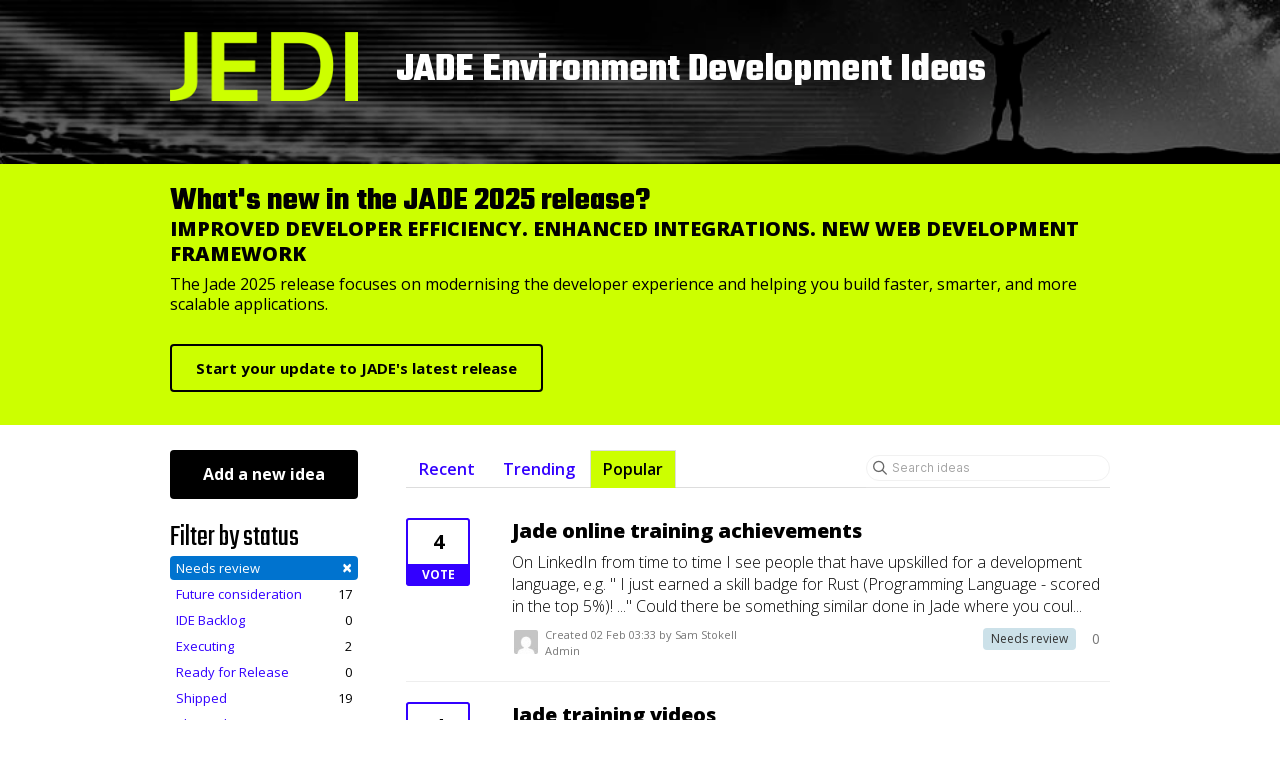

--- FILE ---
content_type: text/html; charset=utf-8
request_url: https://jedi.ideas.jadeworld.com/?category=6772331131894172986&sort=popular&status=6672451670793649472
body_size: 7926
content:
<!DOCTYPE html>
<html lang="en">
  <head>
      <script>
        window.overrideAssetHost = "https://jedi.ideas.jadeworld.com/assets/";
      </script>
    <meta http-equiv="X-UA-Compatible" content="IE=edge" />
    <meta http-equiv="Content-Type" content="text/html charset=UTF-8" />
    <meta name="publishing" content="true">
    <title>Admin | JADE Environment Development Ideas</title>
<meta name="description" content="Customer Feedback for JADE JEDI . Add a new product idea or vote on an existing idea using the JADE JEDI customer feedback form.">

    <script>
//<![CDATA[

      window.ahaLoaded = false;
      window.isIdeaPortal = true;
      window.portalAssets = {"js":["/assets/runtime-v2-92cf5f35dd8754c03c34b11ca1c8866d.js","/assets/vendor-v2-8bf47b745e01af182d167c36cd4fb9f8.js","/assets/idea_portals-v2-1f464ff916eee95e2673ea1ab0d2d453.js","/assets/idea_portals-v2-dad81afe29dfa5a8a9c268a337a6c0c3.css"]};

//]]>
</script>
      <script>
    window.sentryRelease = window.sentryRelease || "056d00ed1b";
  </script>



      <link rel="stylesheet" href="https://jedi.ideas.jadeworld.com/assets/idea_portals-v2-dad81afe29dfa5a8a9c268a337a6c0c3.css" data-turbolinks-track="true" media="all" />
    <script src="https://jedi.ideas.jadeworld.com/assets/runtime-v2-92cf5f35dd8754c03c34b11ca1c8866d.js" data-turbolinks-track="true"></script>
    <script src="https://jedi.ideas.jadeworld.com/assets/vendor-v2-8bf47b745e01af182d167c36cd4fb9f8.js" data-turbolinks-track="true"></script>
      <script src="https://jedi.ideas.jadeworld.com/assets/idea_portals-v2-1f464ff916eee95e2673ea1ab0d2d453.js" data-turbolinks-track="true"></script>
    <meta name="csrf-param" content="authenticity_token" />
<meta name="csrf-token" content="TmiLuitgSXCoRKMwoAF81Cb8iIAsI-Cx0DPwMv4Anacwnk-BRgVV4xDZlaBUs-03k_kUoAYD4k0j1QNBsAlHdg" />
    <meta name="viewport" content="width=device-width, initial-scale=1" />
    <meta name="locale" content="en" />
    <meta name="portal-token" content="b1749f2c00f4bb47f2f18673f71964e8" />
    <meta name="idea-portal-id" content="6589338839806353744" />


      <link rel="canonical" href="https://jedi.ideas.jadeworld.com/">
          <link rel="icon" href="https://jedi.ideas.jadeworld.com/portal-favicon.png?1645141815&amp;size=thumb16" />

  </head>
  <body class="ideas-portal public">
    
    <style>
  @import url('https://fonts.googleapis.com/css2?family=Open+Sans:ital,wght@0,300;0,400;0,600;0,700;0,800;1,300;1,400;1,600;1,700;1,800&display=swap');
@import url('https://fonts.googleapis.com/css2?family=Teko:wght@300;400;500;600;700&display=swap');

body {
  font-family: 'Open Sans', sans-serif;
    text-rendering: optimizeLegibility;
    font-size: 16px;
    color: #000000;
    background-color: #FFFFFF;
}
body, h1, h3, h4 {
    font-family: 'Open Sans', sans-serif;
    color: #000000;
}
h1,h2 {
    font-family: 'Teko', sans-serif;
    color: #000000;
}
h2 {
    font-size: 2rem;
    margin: 0 0 .2rem;
}
h3 {
  font-weight: 800;
  font-size: 1.25rem;
  line-height: 1.6rem;
}
h4 {
    font-size: 1.875rem;
    font-style: normal;
    font-weight: normal;
    font-family: 'Teko', sans-serif;
    line-height: 1.25;
}
.btn-outline {
    background-color: transparent;
    border: 2px solid #000000;
    color: #000000;
    font-weight: 700;
    text-shadow: none;
    padding: .8em 1.6em;
    margin-bottom: .5em;
}
.btn-outline:active, .btn-outline:hover {
    background-color: #30f;
    border-color: #30f;
    color: #FFFFFF;
    text-shadow: none;
}
.jadeSection {
  background-color:#cf0;
  padding: 25px; margin-bottom: 25px
}

/* --------- Portal header -------------*/

.portal-aha-header {
    background-color: #000000;
    height: 100px;
    background: url("https://www.jadeworld.com/hubfs/JADE%20Platform/JEDI/JediBanner2.jpg") no-repeat top center;
    background-size: cover;
    padding: 2rem 0;
    margin-bottom: 0px; /*25px*/
}
.portal-aha-header .title h1 {
    color: #FFFFFF;
    font-size: 2.5rem;
    font-weight: 700;
    margin-top: 0.5rem;
}

@media only screen and (max-width: 655px) {
  .portal-aha-header {
      background-color: #000000;
      /*height: 200px;*/
      background: url("https://www.jadeworld.com/hubfs/JADE%20Platform/JEDI/JEDI%20Banner_Mobile.jpg") no-repeat top center;
      background-size: cover;
      /*padding: 2rem 0 1rem;*/
  }
  .portal-aha-header .logo img {
    max-width: 20%;
  }
  .portal-aha-header .title h1 {
      font-size: 1.4rem;
      text-transform: inherit;
  }
  .btn.btn-navbar {
      color: #30f;
      font-weight: bold;
  }
}

.portal-aha-header .title p {
    font-size: 1rem;
    /* font-size: 2rem; */
    color: #FFFFFF;
    font-weight: initial;
}

@media only screen and (max-width: 960px) {

  .portal-aha-header {
      height: 140px;
      padding: 2rem 0;
  }
}

/* --------- Portal side bar -------------*/

.btn-outline.btn-primary {
  border-color: transparent;
  font-size:1rem;
  background-color: #000000;
  color: #FFFFFF;
  padding: .8em;
}

.btn-outline.btn-primary:hover {
  background-color: #30f;
  color: #FFFFFF;
}

.btn-outline.btn-primary:active {
    background-color: #30f;
}

.btn-primary:hover {
  background-color: darkred;
}

.filter {
    color: #30f;
    font-size: 1rem;
}

.filters .filter:hover {
    background-color: #cf0;
    color: #30f;
    font-weight: bold;
}

.filters .filter span {
color: #000000;
}

.statuses-filters-wrapper h4, .categories-filters-wrapper h4 {
    text-transform: inherit;
}

@media only screen and (max-width: 960px) {
  .btn-outline.btn-primary {
    font-size: 0.9rem;
  }
}

/* --------- Portal content -------------*/

a {
color: #30f}

.nav-tabs>li>a {
    padding-top: 8px;
    padding-bottom: 8px;
    line-height: 20px;
    border: 1px solid transparent;
    border-radius: 0;
}

.nav > li > a {
  color: #30f;
  font-weight: 600;
  text-rendering: optimizeLegibility;
}
.nav>li>a:hover {
    background-color:  #cf0;
}
.nav-tabs>li>a:hover {
    border-color: #eee #eee #ddd;
  }
.nav > li.active > a {
  color: #000000;
  background-color:  #cf0;
}

.nav-tabs>.active>a:hover  {
  color: #30f;
}

.btn-vote {
    display: inline-block;
    width: 60px;
    border: 2px solid #30f;
    background-color: #fff;
    text-decoration: none;
    border-radius: 3px;
    text-align: center;
    color: #999;
    cursor: pointer;
}

.btn-vote .vote-status {
    display: block;
    background-color: #30f;
    color: #FFFFFF;
    font-weight: bold;
    font-size: 12px;
    line-height: 18px;
    padding-top: 2px;
}
.btn-vote:not(.merged):hover {
    background-color: #cf0;
}

.btn-vote.voted .vote-status {
    background-color: #0f4986;
}

.pagination a {
  color: #30f;
}
/* .portal-sidebar .filter.active {
    background: #148fb7;
} */

/* span.status-pill {
    border-color: #3fae2a;
    background-color: #cf0;
    color: #284904;
} */

/* .btn-vote.voted .vote-count {
 color: red;
}
.btn-vote.voted {
    border-color: #2f337a;
}
.btn-vote.voted .vote-status {
 background-color: #2f337a;
} */

/* --------- Portal idea -------------*/
.breadcrumb li:first-child a {
  color: #30f;
}
.breadcrumb a {
  color: #30f;
}

.idea-content h2 {
  font-size: 2.25rem;
  letter-spacing: 1px;
  font-weight: 600;
  line-height: 1.3;
}

.ideas .idea .description {
  font-weight: 300;
  font-size: 1rem;
}
.ideas .idea a:visited, .ideas .idea a:visited h3 {
    color: #000000;
}

.idea-content .idea-meta {
    margin: 0;
    color: #30f;
  }
/* --------- Portal footer -------------*/

.portal-aha-footer footer {
    border-top: 1px solid transparent;
    text-align: right;
    padding-top: 10px;
    margin-bottom: 50px;
    clear: both;
    margin-top: 40px;
    font-size: 12px;
}
.portal-aha-footer {
    background-color: #FFFFFF;
    color: #bbbcbb;
    font-size: 1.2em;
}

.portal-aha-footer footer p {
    margin-top: 3em;
    font-weight: 100;
    font-size: 1.1em;
}

.portal-aha-footer footer a {
    text-decoration: none;
    font-weight: 700;
    font-size: 1.1em;
    color: #bbbcbb;
}

tbody {
    font-family: 'Open Sans', sans-serif;
    text-rendering: optimizeLegibility;
    color: #000000;
    background-color: #FFFFFF;
}

.layout-header {
  background-color: #30f;
  padding: 30px 0 20px 0 !important;
}

.action-btn a {
  background-color: #30f;
  border: 2px solid #30f !important;
  border-radius: 5px;
  text-decoration: none;
  color: #FFFFFF !important;
}
                           
</style>



  <header class="portal-aha-header">
      <div class="container">
        <a href="/ideas">
          <div class="logo pull-left">
            <img alt="JADE JEDI  Ideas Portal Logo" src="https://jedi.ideas.jadeworld.com/logo.png">
          </div>
        </a>
        <div class="title pull-left">
          <h1 class="no-subtitle">
            JADE&nbsp;Environment Development Ideas
          </h1>
          <h3>
            <div class="aha-editor-field aha-editor-field-subtitle"></div>
          </h3>
        </div>
        <div class="clearfix"></div>
      </div>
    </header>
    <div class="clearfix jadeSection">
      <div class="container" >
        <h2>What's new in the JADE 2025 release? </h2>
        <h3>IMPROVED DEVELOPER EFFICIENCY. ENHANCED INTEGRATIONS. NEW WEB DEVELOPMENT FRAMEWORK</h3>
        <p>The Jade 2025 release focuses on modernising the developer experience and helping you build faster, smarter, and more scalable applications.</p>
        <br>
          <!-- <a class="btn btn-outline"
             target="_blank"
             href="https://www.jadeworld.com/jade-platform/developer-centre/download-jade">Register for updates</a>
          &nbsp;
          &nbsp; -->
          <a class="btn btn-outline "
             target="_blank"
             href="https://www.jadeworld.com/jade-platform/developer-centre/download-jade">Start your update to JADE's latest release</a>
      </div>

    </div>



<div class="container">
  <!-- Alerts in this file are used for the app and portals, they must not use the aha-alert web component -->




  <div class="portal-sidebar" id="portal-sidebar">
      <a class="btn btn-primary btn-outline add-idea-button" href="/ideas/new">Add a new idea</a>
    <button class="btn btn-link btn-navbar" data-show-text="Show menu" data-hide-text="Hide menu" type="button"></button>

    <div id="sidebar-rollup">
      <div class="my-ideas-filters-wrapper">
        
      </div>
        <div class="statuses-filters-wrapper">
          <h4>
            Filter by status
          </h4>
          <ul class="statuses filters">
              <li>
  <a class="filter active" data-url-param-toggle-name="status" data-url-param-toggle-value="6672451670793649472" data-url-param-toggle-remove="page" rel="nofollow" href="/?category=6772331131894172986&amp;sort=popular">
    Needs review

    <span class="pull-right">
        <span class="close">&times;</span>
    </span>
    <div class="clearfix"></div>
</a></li>

              <li>
  <a class="filter " data-url-param-toggle-name="status" data-url-param-toggle-value="6672451670987682399" data-url-param-toggle-remove="page" rel="nofollow" href="/?category=6772331131894172986&amp;sort=popular&amp;status=6672451670987682399">
    Future consideration

    <span class="pull-right">
        17
    </span>
    <div class="clearfix"></div>
</a></li>

              <li>
  <a class="filter " data-url-param-toggle-name="status" data-url-param-toggle-value="6755268900710020901" data-url-param-toggle-remove="page" rel="nofollow" href="/?category=6772331131894172986&amp;sort=popular&amp;status=6755268900710020901">
    IDE Backlog 

    <span class="pull-right">
        0
    </span>
    <div class="clearfix"></div>
</a></li>

              <li>
  <a class="filter " data-url-param-toggle-name="status" data-url-param-toggle-value="6672453769016602227" data-url-param-toggle-remove="page" rel="nofollow" href="/?category=6772331131894172986&amp;sort=popular&amp;status=6672453769016602227">
    Executing

    <span class="pull-right">
        2
    </span>
    <div class="clearfix"></div>
</a></li>

              <li>
  <a class="filter " data-url-param-toggle-name="status" data-url-param-toggle-value="6716715970071188710" data-url-param-toggle-remove="page" rel="nofollow" href="/?category=6772331131894172986&amp;sort=popular&amp;status=6716715970071188710">
    Ready for Release

    <span class="pull-right">
        0
    </span>
    <div class="clearfix"></div>
</a></li>

              <li>
  <a class="filter " data-url-param-toggle-name="status" data-url-param-toggle-value="6672451671613378677" data-url-param-toggle-remove="page" rel="nofollow" href="/?category=6772331131894172986&amp;sort=popular&amp;status=6672451671613378677">
    Shipped

    <span class="pull-right">
        19
    </span>
    <div class="clearfix"></div>
</a></li>

              <li>
  <a class="filter " data-url-param-toggle-name="status" data-url-param-toggle-value="6893771975239660793" data-url-param-toggle-remove="page" rel="nofollow" href="/?category=6772331131894172986&amp;sort=popular&amp;status=6893771975239660793">
    Shipped (2020)

    <span class="pull-right">
        2
    </span>
    <div class="clearfix"></div>
</a></li>

              <li>
  <a class="filter " data-url-param-toggle-name="status" data-url-param-toggle-value="6672451671305330079" data-url-param-toggle-remove="page" rel="nofollow" href="/?category=6772331131894172986&amp;sort=popular&amp;status=6672451671305330079">
    Closed

    <span class="pull-right">
        6
    </span>
    <div class="clearfix"></div>
</a></li>

              <li>
  <a class="filter " data-url-param-toggle-name="status" data-url-param-toggle-value="6683243674276173031" data-url-param-toggle-remove="page" rel="nofollow" href="/?category=6772331131894172986&amp;sort=popular&amp;status=6683243674276173031">
    Customer Feedback Requested

    <span class="pull-right">
        3
    </span>
    <div class="clearfix"></div>
</a></li>

          </ul>
        </div>
        <div class="categories-filters-wrapper">
          <h4>
            Filter by category
          </h4>
          <ul class="categories filters">
                  <li id="category-6672588082212387286">
  <a class="filter category-filter" data-url-param-toggle-name="category" data-url-param-toggle-value="6672588082212387286" data-url-param-toggle-remove="project,page" href="/?category=6672588082212387286&amp;sort=popular&amp;status=6672451670793649472">
    <i class="category-collapser category-collapser--empty fa-solid fa-angle-right"></i>
     

    <span class="pull-right">
      <span class="close hide">&times;</span>
      <span class="category-count">0</span>
    </span>
    <div class="clearfix"></div>
</a>
</li>

  <li id="category-6772331131894172986">
  <a class="filter category-filter" data-url-param-toggle-name="category" data-url-param-toggle-value="6772331131894172986" data-url-param-toggle-remove="project,page" href="/?category=6772331131894172986&amp;sort=popular&amp;status=6672451670793649472">
    <i class="category-collapser category-collapser--empty fa-solid fa-angle-right"></i>
    Admin
      <i class="fa-regular fa-circle-question" data-popover="true" data-content-ref="true"><script type="text/template">
        <p>JEDI forum, licencing, documentation, training</p>
</script></i>
    <span class="pull-right">
      <span class="close hide">&times;</span>
      <span class="category-count">11</span>
    </span>
    <div class="clearfix"></div>
</a>
</li>

  <li id="category-6772330249004930882">
  <a class="filter category-filter" data-url-param-toggle-name="category" data-url-param-toggle-value="6772330249004930882" data-url-param-toggle-remove="project,page" href="/?category=6772330249004930882&amp;sort=popular&amp;status=6672451670793649472">
    <i class="category-collapser category-collapser--empty fa-solid fa-angle-right"></i>
    DevOps
      <i class="fa-regular fa-circle-question" data-popover="true" data-content-ref="true"><script type="text/template">
        <p>High availability, diagnostics, monitor, source control,security, utilities, testing</p>
</script></i>
    <span class="pull-right">
      <span class="close hide">&times;</span>
      <span class="category-count">12</span>
    </span>
    <div class="clearfix"></div>
</a>
</li>

  <li id="category-6672586939085527951">
  <a class="filter category-filter" data-url-param-toggle-name="category" data-url-param-toggle-value="6672586939085527951" data-url-param-toggle-remove="project,page" href="/?category=6672586939085527951&amp;sort=popular&amp;status=6672451670793649472">
    <i class="category-collapser category-collapser--empty fa-solid fa-angle-right"></i>
    IDE &amp; debugger
      <i class="fa-regular fa-circle-question" data-popover="true" data-content-ref="true"><script type="text/template">
        <p>Development environment, debugger</p>
</script></i>
    <span class="pull-right">
      <span class="close hide">&times;</span>
      <span class="category-count">34</span>
    </span>
    <div class="clearfix"></div>
</a>
</li>

  <li id="category-6672587044722693921">
  <a class="filter category-filter" data-url-param-toggle-name="category" data-url-param-toggle-value="6672587044722693921" data-url-param-toggle-remove="project,page" href="/?category=6672587044722693921&amp;sort=popular&amp;status=6672451670793649472">
    <i class="category-collapser category-collapser--empty fa-solid fa-angle-right"></i>
    Interoperability
      <i class="fa-regular fa-circle-question" data-popover="true" data-content-ref="true"><script type="text/template">
        <p>Interoperability and web services</p>
</script></i>
    <span class="pull-right">
      <span class="close hide">&times;</span>
      <span class="category-count">8</span>
    </span>
    <div class="clearfix"></div>
</a>
</li>

  <li id="category-6672587192116187865">
  <a class="filter category-filter" data-url-param-toggle-name="category" data-url-param-toggle-value="6672587192116187865" data-url-param-toggle-remove="project,page" href="/?category=6672587192116187865&amp;sort=popular&amp;status=6672451670793649472">
    <i class="category-collapser category-collapser--empty fa-solid fa-angle-right"></i>
    Language and Compiler
      <i class="fa-regular fa-circle-question" data-popover="true" data-content-ref="true"><script type="text/template">
        <p>Language, compiler, data types</p>
</script></i>
    <span class="pull-right">
      <span class="close hide">&times;</span>
      <span class="category-count">7</span>
    </span>
    <div class="clearfix"></div>
</a>
</li>

  <li id="category-6672587321626337398">
  <a class="filter category-filter" data-url-param-toggle-name="category" data-url-param-toggle-value="6672587321626337398" data-url-param-toggle-remove="project,page" href="/?category=6672587321626337398&amp;sort=popular&amp;status=6672451670793649472">
    <i class="category-collapser category-collapser--empty fa-solid fa-angle-right"></i>
    Root Schema

    <span class="pull-right">
      <span class="close hide">&times;</span>
      <span class="category-count">5</span>
    </span>
    <div class="clearfix"></div>
</a>
</li>

  <li id="category-6672587897699403247">
  <a class="filter category-filter" data-url-param-toggle-name="category" data-url-param-toggle-value="6672587897699403247" data-url-param-toggle-remove="project,page" href="/?category=6672587897699403247&amp;sort=popular&amp;status=6672451670793649472">
    <i class="category-collapser category-collapser--empty fa-solid fa-angle-right"></i>
    Runtime
      <i class="fa-regular fa-circle-question" data-popover="true" data-content-ref="true"><script type="text/template">
        <p>Runtime, scalability and performance</p>
</script></i>
    <span class="pull-right">
      <span class="close hide">&times;</span>
      <span class="category-count">4</span>
    </span>
    <div class="clearfix"></div>
</a>
</li>

  <li id="category-6672588053503142817">
  <a class="filter category-filter" data-url-param-toggle-name="category" data-url-param-toggle-value="6672588053503142817" data-url-param-toggle-remove="project,page" href="/?category=6672588053503142817&amp;sort=popular&amp;status=6672451670793649472">
    <i class="category-collapser category-collapser--empty fa-solid fa-angle-right"></i>
    User Interface &amp; Skins

    <span class="pull-right">
      <span class="close hide">&times;</span>
      <span class="category-count">7</span>
    </span>
    <div class="clearfix"></div>
</a>
</li>


          </ul>
            <script>
//<![CDATA[

              $("#category-6772331131894172986 .filter:first").addClass("active")
              $("#category-6772331131894172986 .close:first").removeClass("hide")
              $("#category-6772331131894172986 .category-count:first").addClass("hide")

//]]>
</script>        </div>
        <div class="signup-link">
      <a class="login-link" href="/portal_session/new">Log in / Sign up</a>
      <div class="login-popover popover portal-user">
        <!-- Alerts in this file are used for the app and portals, they must not use the aha-alert web component -->






<div class="email-popover ">
  <div class="arrow tooltip-arrow"></div>
  <form class="form-horizontal" action="/auth/redirect_to_auth" accept-charset="UTF-8" data-remote="true" method="post"><input type="hidden" name="authenticity_token" value="xI64nJqxT-frypnLTjzF9oPjuB2ZanB9SX8djP0tTObAJ2lu3hRAu-Ky45oMVtF_iarwgbMCWOseQUIkgr_mrA" autocomplete="off" />
    <h3>Identify yourself with your email address</h3>
    <div class="control-group">
        <label class="control-label" for="sessions_email">Email address</label>
      <div class="controls">
        <input type="text" name="sessions[email]" id="email" placeholder="Email address" autocomplete="off" class="input-block-level" autofocus="autofocus" aria-required="true" />
      </div>
    </div>
    <div class="extra-fields"></div>

    <div class="control-group">
      <div class="controls">
        <input type="submit" name="commit" value="Next" class="btn btn-outline btn-primary pull-left" id="vote" data-disable-with="Sending…" />
      </div>
    </div>
    <div class="clearfix"></div>
</form></div>

      </div>
  </div>

    </div>
  </div>
  <div class="portal-content">
    <div class="portal-nav">
      <ul class="nav nav-tabs">
            <li class="">
              <a data-url-param-toggle-name="sort" data-url-param-toggle-value="recent" data-url-param-toggle-remove="page" rel="nofollow" href="/?category=6772331131894172986&amp;sort=recent&amp;status=6672451670793649472">Recent</a>
            </li>
            <li class="">
              <a data-url-param-toggle-name="sort" data-url-param-toggle-value="trending" data-url-param-toggle-remove="page" rel="nofollow" href="/?category=6772331131894172986&amp;sort=trending&amp;status=6672451670793649472">Trending</a>
            </li>
            <li class="active">
              <a data-url-param-toggle-name="sort" data-url-param-toggle-value="popular" data-url-param-toggle-remove="page" rel="nofollow" href="/?category=6772331131894172986&amp;status=6672451670793649472">Popular</a>
            </li>
      </ul>
      <div class="search-form">
  <form class="form-horizontal idea-search-form" action="/ideas/search" accept-charset="UTF-8" method="get">
    <div class="search-field">
      <input type="text" name="query" id="query" class="input-medium search-query" placeholder="Search ideas" aria-label="Search ideas" />
      <a class="fa-regular fa-circle-xmark clear-button" style="display:none;" href="/ideas"></a>
    </div>
</form></div>

    </div>

    <ul class="list-ideas ideas">
            <li class="idea" id="7059950565037667388">
  
<div class="idea-endorsement" id="idea-7059950565037667388-endorsement">
        <a class="btn-vote" data-disable="true" data-count="1" data-remote="true" rel="nofollow" data-method="post" href="/ideas/JAD-I-665/idea_endorsements?idea_ids%5B%5D=7059950565037667388&amp;idea_ids%5B%5D=7059949525908940546&amp;idea_ids%5B%5D=6686185197645869284&amp;idea_ids%5B%5D=6754034912871094250&amp;idea_ids%5B%5D=6688008569642363256&amp;idea_ids%5B%5D=6686566195376661515&amp;idea_ids%5B%5D=6686185221273627129&amp;idea_ids%5B%5D=6686184958253201019&amp;idea_ids%5B%5D=7310009706813608383&amp;idea_ids%5B%5D=6870305094498421175">
          <span class="vote-count">
            4
          </span>
          <span class="vote-status">
            Vote
          </span>
</a>  <div class="popover vote-popover portal-user"></div>
</div>

  <a class="idea-link" href="/ideas/JAD-I-665">
    <div class="idea-details">
      <h3>
        Jade online training achievements
        

      </h3>
      <div class="description">
          On LinkedIn from time to time I see people that have upskilled for a development language, e.g. " I just earned a skill badge for Rust (Programming Language - scored in the top 5%)! ..." Could there be something similar done in Jade where you coul...
      </div>
      <div class="idea-meta">
        <span class="avatar">
          <img alt="" onerror="this.style.visibility = &quot;hidden&quot;" src="https://secure.gravatar.com/avatar/ba0934e872ba4080dfb5b12a5fed9c75?default=mm&rating=G&size=32" width="32" height="32" />
        </span>
        <div class="idea-meta-created">
          <div class="idea-meta-secondary">
            Created 02 Feb 03:33
              by Sam Stokell
          </div>
          <div class="idea-meta-secondary">
            Admin
          </div>
        </div>
        <span class="comment-count">
          <i class="fa-regular fa-comments"></i>
          0
        </span>
          <span class="status-pill" title="Needs review" style="color: var(--theme-primary-text); border: none; background-color: #CCE1E9">Needs review</span>
        <div class="clearfix"></div>
      </div>
    </div>
    <div class="clearfix"></div>
  </a>

  <div class="clearfix"></div>
</li>

            <li class="idea" id="7059949525908940546">
  
<div class="idea-endorsement" id="idea-7059949525908940546-endorsement">
        <a class="btn-vote" data-disable="true" data-count="1" data-remote="true" rel="nofollow" data-method="post" href="/ideas/JAD-I-664/idea_endorsements?idea_ids%5B%5D=7059950565037667388&amp;idea_ids%5B%5D=7059949525908940546&amp;idea_ids%5B%5D=6686185197645869284&amp;idea_ids%5B%5D=6754034912871094250&amp;idea_ids%5B%5D=6688008569642363256&amp;idea_ids%5B%5D=6686566195376661515&amp;idea_ids%5B%5D=6686185221273627129&amp;idea_ids%5B%5D=6686184958253201019&amp;idea_ids%5B%5D=7310009706813608383&amp;idea_ids%5B%5D=6870305094498421175">
          <span class="vote-count">
            4
          </span>
          <span class="vote-status">
            Vote
          </span>
</a>  <div class="popover vote-popover portal-user"></div>
</div>

  <a class="idea-link" href="/ideas/JAD-I-664">
    <div class="idea-details">
      <h3>
        Jade training videos
        

      </h3>
      <div class="description">
          It would be nice to have Jade training videos available to help understand the basics of the Jade IDE - what is a "Schema, Class, Method etc." As an example we have web developers in the team that could potentially go full stack and maybe not be J...
      </div>
      <div class="idea-meta">
        <span class="avatar">
          <img alt="" onerror="this.style.visibility = &quot;hidden&quot;" src="https://secure.gravatar.com/avatar/ba0934e872ba4080dfb5b12a5fed9c75?default=mm&rating=G&size=32" width="32" height="32" />
        </span>
        <div class="idea-meta-created">
          <div class="idea-meta-secondary">
            Created 02 Feb 03:29
              by Sam Stokell
          </div>
          <div class="idea-meta-secondary">
            Admin
          </div>
        </div>
        <span class="comment-count">
          <i class="fa-regular fa-comments"></i>
          2
        </span>
          <span class="status-pill" title="Needs review" style="color: var(--theme-primary-text); border: none; background-color: #CCE1E9">Needs review</span>
        <div class="clearfix"></div>
      </div>
    </div>
    <div class="clearfix"></div>
  </a>

  <div class="clearfix"></div>
</li>

            <li class="idea" id="6686185197645869284">
  
<div class="idea-endorsement" id="idea-6686185197645869284-endorsement">
        <a class="btn-vote" data-disable="true" data-count="1" data-remote="true" rel="nofollow" data-method="post" href="/ideas/JAD-I-313/idea_endorsements?idea_ids%5B%5D=7059950565037667388&amp;idea_ids%5B%5D=7059949525908940546&amp;idea_ids%5B%5D=6686185197645869284&amp;idea_ids%5B%5D=6754034912871094250&amp;idea_ids%5B%5D=6688008569642363256&amp;idea_ids%5B%5D=6686566195376661515&amp;idea_ids%5B%5D=6686185221273627129&amp;idea_ids%5B%5D=6686184958253201019&amp;idea_ids%5B%5D=7310009706813608383&amp;idea_ids%5B%5D=6870305094498421175">
          <span class="vote-count">
            3
          </span>
          <span class="vote-status">
            Vote
          </span>
</a>  <div class="popover vote-popover portal-user"></div>
</div>

  <a class="idea-link" href="/ideas/JAD-I-313">
    <div class="idea-details">
      <h3>
        JEDI UX - Scrolling the list
        

      </h3>
      <div class="description">
          In the list of ideas, scroll only the list, not the whole page. This would keep the sidebar and the controls at the top of the page visible as you scroll.
      </div>
      <div class="idea-meta">
        <span class="avatar">
          <img alt="" onerror="this.style.visibility = &quot;hidden&quot;" src="https://secure.gravatar.com/avatar/25b634f73bc56ea064e2f87cc6b0a16a?default=mm&rating=G&size=32" width="32" height="32" />
        </span>
        <div class="idea-meta-created">
          <div class="idea-meta-secondary">
            Created 01 May 22:13
              by Julian Brown
          </div>
          <div class="idea-meta-secondary">
            Admin
          </div>
        </div>
        <span class="comment-count">
          <i class="fa-regular fa-comments"></i>
          0
        </span>
          <span class="status-pill" title="Needs review" style="color: var(--theme-primary-text); border: none; background-color: #CCE1E9">Needs review</span>
        <div class="clearfix"></div>
      </div>
    </div>
    <div class="clearfix"></div>
  </a>

  <div class="clearfix"></div>
</li>

            <li class="idea" id="6754034912871094250">
  
<div class="idea-endorsement" id="idea-6754034912871094250-endorsement">
        <a class="btn-vote" data-disable="true" data-count="1" data-remote="true" rel="nofollow" data-method="post" href="/ideas/JAD-I-476/idea_endorsements?idea_ids%5B%5D=7059950565037667388&amp;idea_ids%5B%5D=7059949525908940546&amp;idea_ids%5B%5D=6686185197645869284&amp;idea_ids%5B%5D=6754034912871094250&amp;idea_ids%5B%5D=6688008569642363256&amp;idea_ids%5B%5D=6686566195376661515&amp;idea_ids%5B%5D=6686185221273627129&amp;idea_ids%5B%5D=6686184958253201019&amp;idea_ids%5B%5D=7310009706813608383&amp;idea_ids%5B%5D=6870305094498421175">
          <span class="vote-count">
            2
          </span>
          <span class="vote-status">
            Vote
          </span>
</a>  <div class="popover vote-popover portal-user"></div>
</div>

  <a class="idea-link" href="/ideas/JAD-I-476">
    <div class="idea-details">
      <h3>
        Add something like JSDoc to method header and show on hovering over method usage
        

      </h3>
      <div class="description">
          In other development environments I can often hover over a method usage and see some documentation for the method - e.g. a description of what it does, what it returns, what parameter it takes and the meaning of those parameters.
 
E.g. JSDoc http...
      </div>
      <div class="idea-meta">
        <span class="avatar">
          <img alt="" onerror="this.style.visibility = &quot;hidden&quot;" src="https://secure.gravatar.com/avatar/8a4833b3091ef372f74e601efb579357?default=mm&rating=G&size=32" width="32" height="32" />
        </span>
        <div class="idea-meta-created">
          <div class="idea-meta-secondary">
            Created 31 Oct 18:24
              by Craig Shearer
          </div>
          <div class="idea-meta-secondary">
            Admin
          </div>
        </div>
        <span class="comment-count">
          <i class="fa-regular fa-comments"></i>
          5
        </span>
          <span class="status-pill" title="Needs review" style="color: var(--theme-primary-text); border: none; background-color: #CCE1E9">Needs review</span>
        <div class="clearfix"></div>
      </div>
    </div>
    <div class="clearfix"></div>
  </a>

  <div class="clearfix"></div>
</li>

            <li class="idea" id="6688008569642363256">
  
<div class="idea-endorsement" id="idea-6688008569642363256-endorsement">
        <a class="btn-vote" data-disable="true" data-count="1" data-remote="true" rel="nofollow" data-method="post" href="/ideas/JAD-I-375/idea_endorsements?idea_ids%5B%5D=7059950565037667388&amp;idea_ids%5B%5D=7059949525908940546&amp;idea_ids%5B%5D=6686185197645869284&amp;idea_ids%5B%5D=6754034912871094250&amp;idea_ids%5B%5D=6688008569642363256&amp;idea_ids%5B%5D=6686566195376661515&amp;idea_ids%5B%5D=6686185221273627129&amp;idea_ids%5B%5D=6686184958253201019&amp;idea_ids%5B%5D=7310009706813608383&amp;idea_ids%5B%5D=6870305094498421175">
          <span class="vote-count">
            2
          </span>
          <span class="vote-status">
            Vote
          </span>
</a>  <div class="popover vote-popover portal-user"></div>
</div>

  <a class="idea-link" href="/ideas/JAD-I-375">
    <div class="idea-details">
      <h3>
        Embedded Jedi reference numbers wrong after migration
        

      </h3>
      <div class="description">
          A number of the existing Jedi ideas made reference to other Jedi numbers. However, with the move to the new system the numbers have not been retained so the referenced Jedi numbers no longer match. It may pay for someone with high level access, an...
      </div>
      <div class="idea-meta">
        <span class="avatar">
          <img alt="" onerror="this.style.visibility = &quot;hidden&quot;" src="https://secure.gravatar.com/avatar/6a03573f3a1e689b91e11691c581f7a5?default=mm&rating=G&size=32" width="32" height="32" />
        </span>
        <div class="idea-meta-created">
          <div class="idea-meta-secondary">
            Created 06 May 20:09
              by BeeJay Johnstone
          </div>
          <div class="idea-meta-secondary">
            Admin
          </div>
        </div>
        <span class="comment-count">
          <i class="fa-regular fa-comments"></i>
          0
        </span>
          <span class="status-pill" title="Needs review" style="color: var(--theme-primary-text); border: none; background-color: #CCE1E9">Needs review</span>
        <div class="clearfix"></div>
      </div>
    </div>
    <div class="clearfix"></div>
  </a>

  <div class="clearfix"></div>
</li>

            <li class="idea" id="6686566195376661515">
  
<div class="idea-endorsement" id="idea-6686566195376661515-endorsement">
        <a class="btn-vote" data-disable="true" data-count="1" data-remote="true" rel="nofollow" data-method="post" href="/ideas/JAD-I-368/idea_endorsements?idea_ids%5B%5D=7059950565037667388&amp;idea_ids%5B%5D=7059949525908940546&amp;idea_ids%5B%5D=6686185197645869284&amp;idea_ids%5B%5D=6754034912871094250&amp;idea_ids%5B%5D=6688008569642363256&amp;idea_ids%5B%5D=6686566195376661515&amp;idea_ids%5B%5D=6686185221273627129&amp;idea_ids%5B%5D=6686184958253201019&amp;idea_ids%5B%5D=7310009706813608383&amp;idea_ids%5B%5D=6870305094498421175">
          <span class="vote-count">
            2
          </span>
          <span class="vote-status">
            Vote
          </span>
</a>  <div class="popover vote-popover portal-user"></div>
</div>

  <a class="idea-link" href="/ideas/JAD-I-368">
    <div class="idea-details">
      <h3>
        This page is trying to load scripts from unauthenticated sources
        

      </h3>
      <div class="description">
          Chrome complains that the JEDI site is HTTPS but it's trying to load fonts from an HTTP site:
 
Mixed Content: The page at 'https://jedi.ideas.jadeworld.com/?utm_source=hs_email&amp;utm_medium=email&amp;utm_content=72321957&amp;_hsenc=p2ANqtz-8nKs...
      </div>
      <div class="idea-meta">
        <span class="avatar">
          <img alt="" onerror="this.style.visibility = &quot;hidden&quot;" src="https://secure.gravatar.com/avatar/bc6df5ee307813eada5ea8abecc2c810?default=mm&rating=G&size=32" width="32" height="32" />
        </span>
        <div class="idea-meta-created">
          <div class="idea-meta-secondary">
            Created 02 May 22:51
              by John Munro
          </div>
          <div class="idea-meta-secondary">
            Admin
          </div>
        </div>
        <span class="comment-count">
          <i class="fa-regular fa-comments"></i>
          0
        </span>
          <span class="status-pill" title="Needs review" style="color: var(--theme-primary-text); border: none; background-color: #CCE1E9">Needs review</span>
        <div class="clearfix"></div>
      </div>
    </div>
    <div class="clearfix"></div>
  </a>

  <div class="clearfix"></div>
</li>

            <li class="idea" id="6686185221273627129">
  
<div class="idea-endorsement" id="idea-6686185221273627129-endorsement">
        <a class="btn-vote" data-disable="true" data-count="1" data-remote="true" rel="nofollow" data-method="post" href="/ideas/JAD-I-330/idea_endorsements?idea_ids%5B%5D=7059950565037667388&amp;idea_ids%5B%5D=7059949525908940546&amp;idea_ids%5B%5D=6686185197645869284&amp;idea_ids%5B%5D=6754034912871094250&amp;idea_ids%5B%5D=6688008569642363256&amp;idea_ids%5B%5D=6686566195376661515&amp;idea_ids%5B%5D=6686185221273627129&amp;idea_ids%5B%5D=6686184958253201019&amp;idea_ids%5B%5D=7310009706813608383&amp;idea_ids%5B%5D=6870305094498421175">
          <span class="vote-count">
            2
          </span>
          <span class="vote-status">
            Vote
          </span>
</a>  <div class="popover vote-popover portal-user"></div>
</div>

  <a class="idea-link" href="/ideas/JAD-I-330">
    <div class="idea-details">
      <h3>
        Be able to view all registered licences in a database
        

      </h3>
      <div class="description">
          A primary, secondary or RPS licence could be applied increasing the process count but only be applied to one of the several databases. This means that when a negotiated takeover is performed or a reclone of the primary as a secondary or RPS, that ...
      </div>
      <div class="idea-meta">
        <span class="avatar">
          <img alt="" onerror="this.style.visibility = &quot;hidden&quot;" src="https://secure.gravatar.com/avatar/eb5379085f49397088ce9d2bcb5c688b?default=mm&rating=G&size=32" width="32" height="32" />
        </span>
        <div class="idea-meta-created">
          <div class="idea-meta-secondary">
            Created 01 May 22:13
              by Martin Jagers
          </div>
          <div class="idea-meta-secondary">
            Admin
          </div>
        </div>
        <span class="comment-count">
          <i class="fa-regular fa-comments"></i>
          0
        </span>
          <span class="status-pill" title="Needs review" style="color: var(--theme-primary-text); border: none; background-color: #CCE1E9">Needs review</span>
        <div class="clearfix"></div>
      </div>
    </div>
    <div class="clearfix"></div>
  </a>

  <div class="clearfix"></div>
</li>

            <li class="idea" id="6686184958253201019">
  
<div class="idea-endorsement" id="idea-6686184958253201019-endorsement">
        <a class="btn-vote" data-disable="true" data-count="1" data-remote="true" rel="nofollow" data-method="post" href="/ideas/JAD-I-158/idea_endorsements?idea_ids%5B%5D=7059950565037667388&amp;idea_ids%5B%5D=7059949525908940546&amp;idea_ids%5B%5D=6686185197645869284&amp;idea_ids%5B%5D=6754034912871094250&amp;idea_ids%5B%5D=6688008569642363256&amp;idea_ids%5B%5D=6686566195376661515&amp;idea_ids%5B%5D=6686185221273627129&amp;idea_ids%5B%5D=6686184958253201019&amp;idea_ids%5B%5D=7310009706813608383&amp;idea_ids%5B%5D=6870305094498421175">
          <span class="vote-count">
            2
          </span>
          <span class="vote-status">
            Vote
          </span>
</a>  <div class="popover vote-popover portal-user"></div>
</div>

  <a class="idea-link" href="/ideas/JAD-I-158">
    <div class="idea-details">
      <h3>
        More flexible licencing structure
        

      </h3>
      <div class="description">
          The current licencing structure is a bit too rigid and fails with systems that have a flexible number of uses i.e. more staff signed in during the xmas period. Suggestion invoicing for total used licencing on a monthly, quarterly or yearly basis w...
      </div>
      <div class="idea-meta">
        <span class="avatar">
          <img alt="" onerror="this.style.visibility = &quot;hidden&quot;" src="https://secure.gravatar.com/avatar/92db404cfeb79e222cf3688ead59ab30?default=mm&rating=G&size=32" width="32" height="32" />
        </span>
        <div class="idea-meta-created">
          <div class="idea-meta-secondary">
            Created 01 May 22:12
              by Guest
          </div>
          <div class="idea-meta-secondary">
            Admin
          </div>
        </div>
        <span class="comment-count">
          <i class="fa-regular fa-comments"></i>
          0
        </span>
          <span class="status-pill" title="Needs review" style="color: var(--theme-primary-text); border: none; background-color: #CCE1E9">Needs review</span>
        <div class="clearfix"></div>
      </div>
    </div>
    <div class="clearfix"></div>
  </a>

  <div class="clearfix"></div>
</li>

            <li class="idea" id="7310009706813608383">
  
<div class="idea-endorsement" id="idea-7310009706813608383-endorsement">
        <a class="btn-vote" data-disable="true" data-count="1" data-remote="true" rel="nofollow" data-method="post" href="/ideas/JAD-I-744/idea_endorsements?idea_ids%5B%5D=7059950565037667388&amp;idea_ids%5B%5D=7059949525908940546&amp;idea_ids%5B%5D=6686185197645869284&amp;idea_ids%5B%5D=6754034912871094250&amp;idea_ids%5B%5D=6688008569642363256&amp;idea_ids%5B%5D=6686566195376661515&amp;idea_ids%5B%5D=6686185221273627129&amp;idea_ids%5B%5D=6686184958253201019&amp;idea_ids%5B%5D=7310009706813608383&amp;idea_ids%5B%5D=6870305094498421175">
          <span class="vote-count">
            1
          </span>
          <span class="vote-status">
            Vote
          </span>
</a>  <div class="popover vote-popover portal-user"></div>
</div>

  <a class="idea-link" href="/ideas/JAD-I-744">
    <div class="idea-details">
      <h3>
        Better Jade/JEDI Transparency
        

      </h3>
      <div class="description">
          I have started to come to the conclusion that it is just a waste of time raising Jade JEDI's because the communication from Jade has been limited for the last couple of years. Is this product still used and reviewed from Jade? Can I suggest if the...
      </div>
      <div class="idea-meta">
        <span class="avatar">
          <img alt="" onerror="this.style.visibility = &quot;hidden&quot;" src="https://secure.gravatar.com/avatar/cf910e29242b7d2049169fc546cff507?default=mm&rating=G&size=32" width="32" height="32" />
        </span>
        <div class="idea-meta-created">
          <div class="idea-meta-secondary">
            Created 08 Dec 00:11
              by Odd Inary
          </div>
          <div class="idea-meta-secondary">
            Admin
          </div>
        </div>
        <span class="comment-count">
          <i class="fa-regular fa-comments"></i>
          1
        </span>
          <span class="status-pill" title="Needs review" style="color: var(--theme-primary-text); border: none; background-color: #CCE1E9">Needs review</span>
        <div class="clearfix"></div>
      </div>
    </div>
    <div class="clearfix"></div>
  </a>

  <div class="clearfix"></div>
</li>

            <li class="idea" id="6870305094498421175">
  
<div class="idea-endorsement" id="idea-6870305094498421175-endorsement">
        <a class="btn-vote" data-disable="true" data-count="1" data-remote="true" rel="nofollow" data-method="post" href="/ideas/JAD-I-578/idea_endorsements?idea_ids%5B%5D=7059950565037667388&amp;idea_ids%5B%5D=7059949525908940546&amp;idea_ids%5B%5D=6686185197645869284&amp;idea_ids%5B%5D=6754034912871094250&amp;idea_ids%5B%5D=6688008569642363256&amp;idea_ids%5B%5D=6686566195376661515&amp;idea_ids%5B%5D=6686185221273627129&amp;idea_ids%5B%5D=6686184958253201019&amp;idea_ids%5B%5D=7310009706813608383&amp;idea_ids%5B%5D=6870305094498421175">
          <span class="vote-count">
            1
          </span>
          <span class="vote-status">
            Vote
          </span>
</a>  <div class="popover vote-popover portal-user"></div>
</div>

  <a class="idea-link" href="/ideas/JAD-I-578">
    <div class="idea-details">
      <h3>
        Jade License Pricing
        

      </h3>
      <div class="description">
          If you have a Jade system with a browser front end and Jade back end your license costs would be heavily reduced as you would just be paying for the web processes. If you use Jade with the front and back end you have to pay licenses for each Jade ...
      </div>
      <div class="idea-meta">
        <span class="avatar">
          <img alt="" onerror="this.style.visibility = &quot;hidden&quot;" src="https://secure.gravatar.com/avatar/ba0934e872ba4080dfb5b12a5fed9c75?default=mm&rating=G&size=32" width="32" height="32" />
        </span>
        <div class="idea-meta-created">
          <div class="idea-meta-secondary">
            Created 09 Sep 02:12
              by Sam Stokell
          </div>
          <div class="idea-meta-secondary">
            Admin
          </div>
        </div>
        <span class="comment-count">
          <i class="fa-regular fa-comments"></i>
          1
        </span>
          <span class="status-pill" title="Needs review" style="color: var(--theme-primary-text); border: none; background-color: #CCE1E9">Needs review</span>
        <div class="clearfix"></div>
      </div>
    </div>
    <div class="clearfix"></div>
  </a>

  <div class="clearfix"></div>
</li>

    </ul>
    
    <div class="pagination">
      <ul>
        
        
            
<li id="" class="active">
  <a href="#">1</a>
</li>
            
<li id="" class="">
  <a rel="next" href="/?category=6772331131894172986&amp;page=2&amp;sort=popular&amp;status=6672451670793649472">2</a>
</li>
        
<li id="">
  <a rel="next" href="/?category=6772331131894172986&amp;page=2&amp;sort=popular&amp;status=6672451670793649472">Next &rsaquo;</a>
</li>
        

<li id="">
  <a href="/?category=6772331131894172986&amp;page=2&amp;sort=popular&amp;status=6672451670793649472">Last &raquo;</a>
</li>
      </ul>
    </div>

  </div>
</div>


      <div class="portal-aha-footer">
  <div class="container">
    <footer>
<a href="https://www.jadeworld.com"><img src="https://secure.jadeworld.com/thirdEye/jade-logo-grey-90px.png">
</a>
<p>For Questions and Support:<a href="mailto: jadesupport@jadeworld.com"> jadesupport@jadeworld.com</a></p>
      <div class="">
        
      </div>
    </footer>
  </div>
</div>




    <div class="modal hide fade" id="modal-window"></div>
  <script type="text/javascript" src="/_Incapsula_Resource?SWJIYLWA=719d34d31c8e3a6e6fffd425f7e032f3&ns=2&cb=755905843" async></script></body>
</html>



--- FILE ---
content_type: application/javascript
request_url: https://jedi.ideas.jadeworld.com/_Incapsula_Resource?SWJIYLWA=719d34d31c8e3a6e6fffd425f7e032f3&ns=2&cb=755905843
body_size: 20479
content:
var _0x0245=['\x4b\x69\x44\x43\x68\x4d\x4f\x4e\x55\x44\x67\x3d','\x77\x6f\x72\x44\x73\x4d\x4f\x67\x47\x6c\x78\x30\x61\x38\x4b\x45\x77\x36\x2f\x43\x70\x73\x4b\x72\x65\x56\x4c\x43\x72\x4d\x4b\x79\x55\x41\x54\x43\x6f\x41\x3d\x3d','\x77\x35\x2f\x44\x6d\x73\x4b\x47\x63\x73\x4f\x72','\x59\x46\x7a\x43\x71\x63\x4f\x67\x65\x4d\x4f\x4b\x77\x6f\x7a\x43\x6f\x77\x3d\x3d','\x43\x63\x4f\x30\x77\x71\x73\x70\x77\x37\x6f\x36\x42\x4d\x4f\x77\x42\x4d\x4b\x4f\x77\x37\x72\x44\x69\x4d\x4b\x57\x77\x37\x2f\x44\x6b\x43\x51\x7a\x77\x72\x35\x4d','\x77\x34\x55\x30\x42\x53\x6a\x43\x72\x51\x3d\x3d','\x77\x6f\x59\x48\x77\x6f\x58\x43\x70\x77\x63\x7a\x49\x38\x4b\x4b\x77\x71\x34\x3d','\x42\x38\x4f\x43\x77\x35\x76\x43\x74\x68\x72\x44\x6b\x4d\x4b\x4e\x66\x73\x4f\x56\x4a\x73\x4f\x55\x4c\x4d\x4f\x4e\x62\x6b\x76\x44\x76\x58\x45\x3d','\x63\x38\x4b\x64\x53\x55\x42\x6b\x77\x72\x35\x4f\x4f\x48\x52\x67\x58\x4d\x4f\x63\x77\x71\x77\x3d','\x77\x70\x51\x61\x77\x6f\x37\x43\x73\x41\x45\x70','\x5a\x7a\x48\x43\x72\x52\x37\x44\x69\x78\x59\x6f\x4d\x55\x77\x3d','\x58\x48\x72\x43\x6d\x6a\x42\x72\x4e\x41\x3d\x3d','\x54\x79\x54\x43\x70\x78\x54\x44\x6a\x42\x59\x53\x44\x67\x3d\x3d','\x77\x6f\x48\x44\x71\x63\x4f\x2f\x41\x45\x39\x6d','\x77\x35\x48\x43\x68\x42\x59\x58\x46\x53\x54\x44\x75\x47\x73\x68\x77\x72\x31\x38','\x64\x53\x7a\x43\x70\x67\x62\x44\x6c\x68\x45\x3d','\x77\x6f\x35\x6c\x77\x6f\x6c\x2f\x77\x71\x5a\x77','\x77\x35\x59\x74\x41\x43\x37\x43\x76\x4d\x4b\x71','\x77\x72\x42\x34\x51\x48\x4d\x7a\x66\x41\x3d\x3d','\x77\x6f\x56\x4e\x52\x38\x4b\x6d\x4a\x38\x4b\x53','\x54\x73\x4f\x77\x77\x6f\x63\x66\x43\x41\x3d\x3d','\x77\x34\x7a\x44\x67\x38\x4b\x44\x64\x4d\x4f\x36\x46\x41\x3d\x3d','\x77\x70\x5a\x37\x42\x67\x3d\x3d','\x49\x7a\x33\x43\x67\x38\x4f\x5a\x55\x43\x4d\x3d','\x77\x70\x66\x43\x6a\x73\x4f\x68\x77\x34\x38\x76\x59\x51\x3d\x3d','\x77\x72\x72\x43\x71\x31\x6b\x55\x77\x70\x54\x43\x70\x47\x6e\x43\x6f\x31\x49\x3d','\x48\x6c\x50\x43\x73\x4d\x4b\x4f\x45\x38\x4f\x77','\x51\x73\x4b\x46\x54\x4d\x4f\x73\x77\x71\x67\x56\x48\x38\x4f\x56\x77\x71\x2f\x43\x76\x73\x4b\x69\x4a\x41\x3d\x3d','\x4b\x38\x4b\x68\x77\x34\x62\x44\x6f\x38\x4b\x64\x77\x34\x48\x43\x76\x73\x4b\x50\x77\x71\x2f\x43\x74\x38\x4f\x6f','\x77\x70\x59\x62\x77\x71\x6e\x43\x76\x38\x4f\x39\x55\x67\x3d\x3d','\x77\x70\x55\x4e\x77\x6f\x72\x43\x67\x67\x41\x75\x4f\x73\x4b\x43\x77\x72\x33\x43\x6d\x73\x4f\x52\x4d\x56\x63\x3d','\x64\x55\x6a\x43\x6f\x63\x4f\x6e\x61\x73\x4f\x57','\x77\x36\x50\x43\x6d\x63\x4b\x39\x4e\x43\x41\x45\x77\x35\x7a\x43\x72\x73\x4b\x7a\x53\x55\x72\x43\x6e\x73\x4f\x2b\x46\x48\x44\x43\x74\x38\x4b\x67\x77\x35\x45\x70\x59\x7a\x78\x73\x77\x34\x59\x3d','\x77\x70\x76\x43\x71\x73\x4b\x38\x54\x63\x4f\x30\x77\x71\x55\x3d','\x77\x34\x6e\x44\x6c\x38\x4b\x52\x77\x36\x34\x58\x77\x6f\x4a\x36\x77\x71\x37\x44\x6f\x6a\x54\x44\x73\x6b\x42\x47\x77\x37\x74\x4f\x44\x63\x4b\x6f\x77\x34\x6f\x68\x4a\x63\x4f\x6b\x55\x67\x3d\x3d','\x49\x73\x4f\x52\x51\x4d\x4f\x69\x52\x4d\x4f\x48','\x77\x37\x4c\x44\x71\x38\x4b\x58\x77\x37\x63\x66\x77\x6f\x6c\x39\x77\x71\x2f\x43\x6f\x54\x54\x44\x70\x48\x4e\x6d\x77\x34\x5a\x34\x47\x73\x4b\x69\x77\x35\x4d\x32\x4d\x38\x4f\x65\x55\x38\x4b\x55\x77\x36\x4c\x43\x76\x4d\x4f\x65\x61\x54\x4d\x4c\x77\x34\x30\x3d','\x77\x35\x6b\x59\x45\x69\x49\x6c\x77\x71\x55\x3d','\x47\x52\x72\x43\x6e\x63\x4f\x50\x52\x6a\x54\x44\x6a\x38\x4f\x36\x77\x35\x6e\x44\x69\x68\x34\x78\x77\x70\x76\x44\x67\x38\x4f\x6c\x4b\x73\x4f\x79\x41\x7a\x6e\x44\x6f\x38\x4b\x63','\x77\x6f\x52\x61\x54\x63\x4b\x67\x50\x73\x4b\x45\x4f\x4d\x4b\x4b\x77\x36\x6e\x43\x6e\x73\x4f\x4d\x4f\x63\x4b\x49\x77\x34\x42\x4e\x4b\x63\x4b\x48\x64\x38\x4f\x69\x4b\x38\x4b\x73\x62\x73\x4f\x77\x57\x73\x4b\x75\x77\x71\x4e\x43\x50\x63\x4b\x54\x77\x72\x31\x57\x77\x70\x49\x4a\x77\x34\x70\x4a\x63\x30\x49\x3d','\x77\x71\x50\x43\x6c\x63\x4b\x30\x46\x67\x6f\x52\x77\x34\x44\x43\x70\x38\x4b\x34\x57\x30\x2f\x43\x6b\x4d\x4f\x6a\x49\x6d\x76\x43\x74\x73\x4b\x6b\x77\x34\x55\x75\x65\x54\x4e\x54\x77\x37\x67\x6b\x47\x73\x4f\x4d\x41\x4d\x4f\x6e','\x77\x35\x6e\x44\x69\x63\x4b\x46\x5a\x4d\x4f\x72\x46\x4d\x4b\x4a\x77\x35\x5a\x4f\x65\x31\x6a\x43\x73\x52\x44\x44\x70\x38\x4f\x4c','\x45\x32\x58\x44\x6e\x56\x58\x44\x75\x63\x4b\x59','\x77\x37\x45\x76\x4f\x4d\x4f\x77\x47\x73\x4b\x78\x61\x41\x3d\x3d','\x77\x37\x48\x44\x71\x4d\x4b\x62\x77\x36\x41\x54\x77\x6f\x41\x39\x77\x71\x6e\x44\x71\x68\x72\x44\x6a\x6d\x31\x78\x77\x34\x45\x3d','\x77\x36\x33\x43\x71\x63\x4b\x6c\x62\x38\x4f\x59\x77\x37\x48\x44\x76\x41\x3d\x3d','\x77\x6f\x70\x68\x77\x70\x52\x79\x77\x71\x70\x35\x52\x79\x5a\x2b\x45\x73\x4f\x6c\x77\x37\x48\x44\x6a\x55\x63\x3d','\x77\x36\x48\x43\x6c\x38\x4f\x44\x77\x72\x74\x78\x77\x71\x48\x43\x6f\x77\x3d\x3d','\x77\x36\x51\x77\x43\x78\x7a\x43\x75\x38\x4b\x71\x77\x36\x73\x4c\x62\x6b\x64\x4e','\x56\x38\x4b\x47\x56\x46\x70\x6d\x77\x71\x67\x3d','\x77\x72\x74\x38\x58\x32\x49\x2f\x64\x73\x4b\x4a\x45\x69\x58\x44\x6e\x63\x4f\x4a\x59\x4d\x4b\x43','\x41\x73\x4f\x74\x77\x72\x51\x7a\x77\x36\x6b\x6f','\x77\x36\x73\x77\x4d\x67\x3d\x3d','\x77\x6f\x70\x68\x77\x70\x52\x79\x77\x71\x70\x35\x50\x54\x35\x6c\x44\x73\x4b\x37\x77\x71\x6e\x44\x6d\x56\x6a\x43\x75\x73\x4f\x37\x61\x63\x4b\x48','\x77\x6f\x55\x43\x77\x71\x7a\x43\x75\x63\x4f\x73','\x56\x6c\x70\x64','\x77\x71\x7a\x43\x74\x56\x49\x44\x77\x70\x54\x43\x76\x69\x37\x43\x6f\x6c\x44\x44\x69\x57\x59\x34\x55\x41\x44\x43\x76\x38\x4f\x66\x64\x41\x3d\x3d','\x54\x32\x50\x43\x6e\x7a\x5a\x36','\x77\x72\x48\x44\x6b\x4d\x4b\x6c\x77\x72\x45\x2b\x77\x35\x2f\x43\x6a\x47\x6b\x3d','\x77\x34\x6f\x76\x4d\x44\x39\x31\x77\x72\x6e\x43\x6f\x63\x4f\x55\x41\x38\x4b\x69\x54\x38\x4b\x4e\x46\x38\x4f\x43\x45\x44\x66\x43\x75\x38\x4b\x68','\x77\x36\x4c\x43\x6a\x73\x4b\x35\x42\x69\x45\x44','\x77\x34\x72\x44\x69\x38\x4b\x66\x52\x4d\x4f\x69\x42\x73\x4b\x4a\x77\x6f\x73\x3d','\x46\x55\x72\x43\x72\x38\x4b\x55\x41\x4d\x4f\x69\x49\x38\x4b\x79\x77\x36\x41\x51\x59\x45\x45\x77\x77\x70\x52\x65','\x52\x4d\x4f\x34\x77\x6f\x73\x65\x48\x63\x4f\x61','\x66\x30\x50\x43\x71\x38\x4f\x6b\x61\x77\x3d\x3d','\x77\x35\x30\x30\x48\x7a\x54\x43\x72\x38\x4b\x34\x77\x37\x6f\x4a\x66\x67\x56\x58\x4c\x6a\x68\x6c\x77\x35\x42\x45\x77\x6f\x62\x44\x72\x38\x4f\x74\x46\x41\x3d\x3d','\x59\x56\x68\x56\x77\x6f\x56\x31\x77\x36\x6b\x75\x77\x35\x45\x66\x77\x71\x45\x3d','\x77\x34\x66\x44\x6d\x73\x4b\x63\x62\x73\x4f\x70\x42\x73\x4b\x4f\x77\x70\x64\x4b\x4d\x45\x62\x43\x6f\x78\x66\x44\x72\x38\x4f\x51\x77\x35\x64\x74\x65\x41\x4a\x61\x52\x48\x42\x7a','\x43\x53\x37\x43\x74\x52\x4e\x42','\x77\x34\x72\x43\x6c\x63\x4b\x6c','\x77\x70\x2f\x43\x70\x44\x4d\x4a\x5a\x42\x72\x44\x75\x43\x34\x3d','\x65\x4d\x4b\x53\x41\x63\x4b\x4d\x77\x71\x54\x43\x74\x78\x30\x32\x45\x52\x33\x44\x71\x6b\x6c\x42\x77\x71\x55\x57\x64\x44\x48\x43\x74\x7a\x6f\x6f\x65\x73\x4b\x70\x77\x72\x39\x36\x50\x63\x4b\x36','\x77\x70\x63\x42\x77\x70\x66\x44\x68\x30\x4c\x44\x67\x58\x38\x3d','\x48\x4d\x4f\x4c\x77\x35\x66\x43\x6f\x67\x3d\x3d','\x77\x6f\x72\x44\x70\x4d\x4f\x37\x45\x56\x35\x6e\x58\x67\x3d\x3d','\x77\x35\x37\x43\x67\x42\x51\x63\x4d\x53\x51\x3d','\x64\x52\x44\x43\x6e\x4d\x4b\x48\x50\x6b\x67\x4d\x57\x38\x4b\x69\x50\x63\x4b\x5a\x77\x71\x74\x59\x77\x35\x4c\x43\x6c\x54\x62\x43\x6e\x4d\x4f\x65\x59\x73\x4b\x36','\x64\x46\x5a\x58\x77\x70\x35\x31','\x77\x72\x50\x43\x73\x63\x4b\x67','\x77\x6f\x39\x41\x57\x73\x4b\x77\x49\x63\x4b\x32\x50\x38\x4b\x61\x77\x72\x50\x44\x6b\x67\x3d\x3d','\x77\x36\x62\x43\x6a\x4d\x4f\x43\x77\x72\x78\x37\x77\x71\x58\x44\x76\x67\x33\x43\x6d\x77\x7a\x44\x72\x4d\x4b\x4c\x51\x38\x4b\x51\x77\x72\x35\x54\x77\x6f\x7a\x43\x68\x67\x48\x44\x69\x73\x4b\x51','\x77\x36\x52\x67\x77\x72\x6e\x43\x6c\x45\x41\x3d','\x54\x78\x72\x43\x68\x77\x3d\x3d','\x58\x63\x4b\x46\x58\x73\x4f\x76\x77\x72\x4d\x7a\x50\x73\x4f\x5a\x77\x72\x37\x43\x76\x38\x4b\x31','\x64\x52\x44\x43\x6e\x4d\x4b\x48\x50\x6b\x67\x4d\x59\x38\x4b\x79\x4b\x38\x4b\x37\x77\x70\x56\x64\x77\x35\x37\x43\x6e\x79\x62\x43\x6b\x63\x4b\x52\x4e\x73\x4f\x6b\x77\x36\x63\x6b\x77\x6f\x5a\x73\x48\x33\x49\x75\x61\x51\x3d\x3d','\x77\x6f\x48\x43\x6c\x38\x4f\x75\x77\x35\x30\x70\x65\x77\x3d\x3d','\x77\x71\x51\x47\x77\x71\x4c\x43\x69\x38\x4f\x46\x63\x33\x6e\x44\x6f\x48\x6a\x43\x72\x4d\x4b\x70\x77\x34\x64\x38\x5a\x52\x54\x44\x72\x38\x4b\x4c\x77\x37\x62\x44\x72\x67\x4e\x30','\x77\x6f\x59\x4c\x77\x6f\x6e\x43\x70\x78\x6f\x74\x65\x38\x4b\x4d\x77\x72\x50\x43\x67\x4d\x4f\x4c\x4b\x6b\x76\x43\x6e\x4d\x4f\x4f\x4c\x77\x74\x66\x47\x58\x6e\x44\x73\x38\x4f\x79\x77\x36\x58\x43\x6e\x68\x51\x34\x77\x72\x45\x76\x77\x34\x45\x3d','\x77\x70\x70\x6b\x47\x69\x7a\x44\x71\x68\x7a\x43\x71\x54\x48\x44\x74\x4d\x4f\x54\x5a\x51\x3d\x3d','\x52\x56\x52\x2f\x43\x46\x35\x61\x4a\x38\x4b\x4d','\x59\x38\x4f\x76\x77\x6f\x30\x42\x44\x4d\x4f\x49\x53\x4d\x4f\x2f\x77\x37\x59\x32\x47\x38\x4f\x35\x46\x4d\x4f\x2b\x46\x63\x4f\x48\x62\x4d\x4b\x39\x46\x45\x39\x7a\x64\x68\x66\x44\x6e\x73\x4b\x33\x54\x33\x54\x44\x6b\x4d\x4b\x46\x77\x6f\x66\x43\x6e\x63\x4b\x6c\x77\x36\x45\x56\x47\x46\x44\x43\x6e\x33\x59\x37\x77\x70\x50\x44\x6a\x38\x4b\x35\x45\x57\x6c\x55\x5a\x63\x4f\x4c\x77\x36\x54\x43\x6a\x69\x72\x43\x69\x38\x4f\x67\x4b\x45\x6e\x44\x76\x6a\x38\x6f\x77\x34\x6e\x44\x70\x54\x7a\x44\x70\x32\x64\x42\x49\x63\x4f\x66\x77\x72\x66\x44\x6e\x4d\x4f\x33\x77\x35\x7a\x43\x6b\x73\x4f\x63\x77\x71\x6a\x43\x70\x38\x4f\x75\x61\x63\x4b\x64\x77\x6f\x5a\x79\x48\x7a\x46\x6d\x77\x71\x30\x6a\x4e\x41\x3d\x3d','\x77\x6f\x4e\x4f\x45\x67\x3d\x3d','\x55\x47\x31\x6a','\x77\x35\x6b\x74\x4e\x45\x78\x77\x4d\x41\x58\x43\x73\x4d\x4b\x57','\x47\x63\x4b\x35\x61\x38\x4f\x4c\x77\x72\x6a\x44\x6a\x6a\x67\x69','\x77\x70\x74\x6f\x77\x6f\x6c\x6a\x77\x71\x4a\x36\x42\x79\x55\x3d','\x77\x37\x48\x43\x6f\x38\x4b\x77\x66\x77\x3d\x3d','\x45\x38\x4f\x42\x77\x34\x33\x43\x70\x42\x37\x44\x6d\x38\x4b\x38\x62\x38\x4b\x44\x4e\x73\x4f\x65\x49\x63\x4f\x4d\x61\x6b\x48\x44\x76\x58\x62\x44\x70\x68\x6c\x30\x77\x71\x67\x3d','\x77\x6f\x6c\x69\x77\x70\x68\x6c\x77\x71\x5a\x77\x42\x79\x4a\x42\x45\x73\x4f\x69\x77\x37\x45\x3d','\x47\x6a\x6e\x43\x75\x41\x6f\x4b\x77\x70\x54\x43\x69\x63\x4f\x58\x42\x48\x30\x67\x77\x36\x55\x59\x77\x72\x72\x43\x6c\x43\x46\x69\x41\x63\x4b\x57\x4f\x4d\x4f\x73\x63\x41\x3d\x3d','\x64\x42\x6a\x43\x6e\x73\x4b\x57\x4e\x41\x3d\x3d','\x45\x38\x4f\x36\x77\x6f\x34\x30\x77\x36\x38\x79\x48\x73\x4f\x34','\x4b\x43\x54\x43\x6e\x4d\x4f\x44\x51\x7a\x48\x44\x69\x63\x4f\x38\x77\x35\x33\x43\x67\x51\x38\x42\x77\x6f\x62\x44\x6a\x73\x4f\x79\x49\x4d\x4f\x32\x48\x67\x6e\x44\x71\x38\x4f\x63\x45\x38\x4b\x77\x4c\x51\x3d\x3d','\x77\x37\x55\x46\x77\x6f\x72\x44\x6c\x4d\x4f\x73','\x4e\x69\x67\x49\x77\x34\x52\x57\x48\x32\x4e\x72\x44\x48\x67\x3d','\x77\x6f\x74\x2f\x41\x41\x3d\x3d','\x45\x6e\x6a\x44\x67\x6b\x2f\x44\x72\x73\x4b\x4f\x77\x70\x77\x2b\x51\x7a\x51\x3d','\x56\x4d\x4b\x4c\x55\x30\x70\x6d\x77\x72\x4a\x35\x47\x51\x3d\x3d','\x42\x38\x4b\x64\x77\x35\x72\x44\x72\x38\x4b\x66\x77\x34\x66\x44\x70\x4d\x4b\x56\x77\x71\x66\x43\x6f\x63\x4f\x35\x77\x6f\x55\x3d','\x56\x38\x4f\x68\x77\x6f\x34\x59\x44\x41\x3d\x3d','\x45\x4d\x4f\x38\x77\x72\x6b\x30\x77\x37\x55\x3d','\x41\x6c\x52\x4b\x43\x32\x6a\x43\x6f\x6d\x46\x42\x77\x6f\x5a\x63\x77\x35\x33\x43\x6a\x38\x4b\x31','\x77\x70\x4c\x44\x73\x4d\x4f\x36\x42\x6c\x34\x3d','\x61\x68\x7a\x43\x6d\x38\x4b\x45\x4f\x55\x73\x3d','\x77\x35\x6b\x50\x47\x69\x45\x34','\x77\x37\x64\x35\x77\x72\x7a\x43\x6b\x6c\x48\x44\x76\x41\x3d\x3d','\x77\x6f\x68\x69\x77\x70\x70\x67\x77\x71\x4a\x4b\x50\x7a\x4e\x2b\x46\x4d\x4f\x67\x77\x36\x33\x44\x71\x6c\x7a\x43\x76\x4d\x4f\x71','\x77\x70\x77\x62\x77\x70\x76\x44\x6c\x55\x37\x44\x72\x46\x76\x44\x6d\x4d\x4b\x66\x77\x70\x4a\x4c\x77\x71\x37\x43\x72\x6d\x73\x39','\x77\x37\x72\x43\x6c\x33\x37\x43\x67\x57\x51\x5a\x4e\x4d\x4f\x41\x77\x35\x31\x36\x77\x70\x48\x43\x68\x63\x4b\x79\x4c\x73\x4b\x4d\x77\x71\x72\x44\x6c\x42\x6b\x43\x77\x34\x50\x43\x6a\x73\x4b\x48','\x45\x63\x4b\x47\x77\x34\x48\x44\x75\x63\x4b\x4f\x77\x35\x6f\x3d','\x77\x34\x58\x43\x6a\x42\x51\x66\x4b\x6a\x76\x43\x74\x30\x30\x63\x77\x70\x5a\x56\x54\x73\x4b\x55\x4b\x78\x58\x43\x72\x63\x4b\x59\x77\x36\x5a\x63','\x44\x67\x7a\x43\x72\x73\x4f\x75\x59\x52\x37\x44\x6f\x73\x4f\x51\x77\x36\x50\x44\x72\x6a\x38\x39','\x77\x37\x48\x43\x72\x63\x4b\x69\x63\x38\x4f\x57\x77\x36\x4c\x44\x72\x63\x4f\x34\x77\x70\x41\x47\x56\x48\x64\x70\x43\x4d\x4b\x51\x77\x70\x46\x30\x77\x72\x7a\x43\x76\x4d\x4b\x49\x77\x36\x56\x49\x5a\x63\x4f\x44\x4b\x44\x50\x44\x6c\x6d\x31\x33','\x77\x6f\x6e\x43\x68\x73\x4f\x71\x77\x34\x73\x4a\x63\x63\x4b\x63\x52\x41\x34\x3d','\x58\x4d\x4b\x66\x53\x30\x42\x31\x77\x72\x70\x69\x47\x47\x51\x6b\x53\x63\x4f\x54\x77\x71\x33\x44\x69\x54\x5a\x46\x61\x69\x37\x44\x69\x63\x4f\x31\x4f\x77\x67\x57\x45\x4d\x4f\x57\x41\x38\x4b\x68','\x48\x69\x62\x43\x72\x41\x3d\x3d','\x53\x57\x37\x43\x68\x69\x52\x32\x4b\x58\x38\x3d','\x77\x72\x55\x31\x77\x70\x62\x43\x6f\x58\x54\x43\x75\x41\x3d\x3d','\x77\x36\x48\x44\x72\x63\x4b\x61\x77\x36\x59\x64\x77\x70\x73\x39\x77\x72\x7a\x44\x6f\x77\x54\x44\x6d\x57\x56\x76\x77\x37\x42\x30\x41\x63\x4b\x34','\x77\x37\x6a\x43\x6f\x4d\x4b\x37\x65\x4d\x4f\x51\x77\x36\x2f\x44\x6a\x63\x4f\x2f\x77\x6f\x74\x62','\x77\x34\x66\x44\x6d\x73\x4b\x63\x62\x73\x4f\x70\x42\x73\x4b\x4f\x77\x70\x64\x4b\x4d\x46\x2f\x43\x73\x52\x7a\x44\x75\x73\x4f\x6b\x77\x35\x46\x76\x63\x30\x73\x6a\x41\x6b\x63\x31\x48\x53\x48\x43\x6f\x69\x38\x39\x4f\x73\x4b\x73\x50\x51\x6e\x44\x70\x32\x4d\x62\x46\x58\x2f\x44\x6e\x7a\x4d\x3d','\x77\x6f\x78\x34\x45\x53\x33\x44\x6e\x77\x6e\x43\x75\x54\x7a\x44\x74\x4d\x4f\x34\x64\x6a\x51\x31','\x63\x6b\x4c\x43\x71\x63\x4f\x36\x65\x73\x4f\x57','\x77\x34\x34\x78\x4d\x55\x64\x79','\x57\x63\x4b\x52\x48\x63\x4b\x41\x77\x71\x44\x43\x6f\x6b\x63\x79\x42\x6b\x72\x44\x72\x42\x4a\x54\x77\x72\x34\x35\x64\x7a\x76\x43\x72\x6d\x64\x43\x64\x38\x4b\x34\x77\x72\x41\x7a\x4b\x38\x4b\x67\x77\x72\x58\x44\x67\x56\x62\x43\x70\x54\x6c\x72\x53\x63\x4f\x56\x45\x73\x4b\x6e\x46\x63\x4b\x44\x77\x6f\x34\x3d','\x77\x6f\x38\x56\x77\x70\x62\x44\x6b\x45\x49\x3d','\x77\x36\x72\x43\x76\x38\x4b\x78\x61\x4d\x4f\x77\x77\x36\x54\x44\x76\x4d\x4f\x35\x77\x70\x5a\x73\x57\x47\x70\x6c','\x59\x41\x76\x43\x6b\x38\x4b\x4e\x4e\x55\x77\x3d','\x59\x41\x76\x43\x6b\x38\x4b\x4e\x4e\x51\x3d\x3d','\x77\x72\x58\x43\x76\x55\x6f\x4f\x77\x70\x7a\x43\x71\x48\x54\x43\x75\x55\x33\x43\x74\x47\x63\x35\x58\x42\x7a\x43\x6d\x63\x4b\x51\x4f\x48\x76\x44\x68\x42\x73\x6b\x77\x37\x48\x44\x71\x30\x54\x44\x75\x32\x6e\x43\x75\x73\x4f\x70\x77\x71\x63\x47\x65\x63\x4b\x36\x56\x4d\x4b\x4e\x51\x4d\x4f\x53\x47\x4d\x4b\x76\x77\x37\x41\x3d','\x77\x37\x76\x44\x6a\x53\x44\x43\x71\x53\x4d\x3d','\x43\x6a\x7a\x43\x76\x42\x52\x6c\x77\x6f\x66\x43\x67\x38\x4f\x71\x42\x45\x73\x6f\x77\x37\x38\x65','\x77\x36\x2f\x44\x6e\x69\x33\x43\x73\x69\x49\x52','\x77\x70\x7a\x43\x6f\x4d\x4b\x30\x55\x4d\x4f\x6b','\x77\x6f\x72\x44\x73\x4d\x4f\x67\x47\x6c\x78\x30\x61\x38\x4b\x45\x77\x36\x2f\x43\x70\x73\x4b\x72\x65\x55\x62\x43\x76\x38\x4b\x39\x55\x51\x58\x43\x6c\x68\x76\x44\x6a\x63\x4b\x39\x77\x72\x6a\x44\x73\x68\x6f\x6b\x77\x36\x78\x69\x65\x53\x66\x44\x69\x58\x50\x44\x6e\x63\x4b\x52\x59\x58\x4a\x47\x55\x38\x4f\x50\x44\x63\x4f\x35\x43\x67\x4d\x34\x77\x6f\x37\x43\x75\x73\x4b\x72','\x77\x70\x31\x68\x77\x6f\x35\x33\x77\x71\x4a\x37\x47\x67\x3d\x3d','\x77\x71\x42\x6b\x77\x70\x68\x69\x77\x71\x52\x6d\x42\x6a\x42\x34\x58\x63\x4f\x44\x77\x37\x44\x44\x6d\x56\x48\x44\x74\x63\x4f\x4a\x54\x4d\x4b\x74\x77\x6f\x4c\x44\x70\x77\x2f\x43\x6c\x73\x4b\x2f\x77\x34\x4a\x71','\x77\x36\x6e\x43\x6c\x38\x4b\x6d\x48\x44\x49\x52\x77\x34\x66\x43\x72\x4d\x4b\x67\x45\x30\x48\x43\x67\x38\x4f\x78\x49\x58\x6f\x3d','\x63\x6b\x4c\x43\x71\x63\x4f\x69\x65\x77\x3d\x3d','\x77\x70\x63\x56\x77\x6f\x7a\x44\x6a\x45\x44\x44\x6b\x6b\x72\x44\x6a\x38\x4b\x5a\x77\x37\x56\x51\x77\x71\x76\x43\x70\x48\x49\x5a\x77\x72\x39\x4f\x77\x36\x66\x43\x75\x4d\x4b\x30\x77\x36\x33\x43\x6a\x4d\x4b\x4e\x46\x4d\x4f\x66\x77\x71\x4a\x4d\x77\x34\x39\x2f\x77\x36\x30\x3d','\x5a\x6c\x48\x43\x70\x4d\x4f\x68\x65\x77\x3d\x3d','\x77\x34\x59\x6d\x44\x43\x2f\x43\x69\x63\x4b\x2b\x77\x36\x73\x49\x65\x47\x39\x56\x4e\x54\x63\x3d','\x4b\x79\x72\x43\x69\x4d\x4f\x44\x53\x44\x55\x3d','\x77\x34\x49\x69\x4a\x6b\x42\x78\x4f\x42\x2f\x43\x75\x73\x4b\x41\x57\x43\x52\x6b\x77\x70\x34\x4f\x77\x35\x4c\x43\x70\x33\x4c\x44\x76\x53\x70\x35\x77\x72\x4d\x4f\x66\x63\x4b\x5a\x65\x7a\x6b\x37\x77\x36\x54\x44\x70\x4d\x4b\x76\x47\x63\x4b\x72','\x77\x71\x33\x43\x76\x56\x41\x53\x77\x70\x34\x3d','\x77\x36\x54\x43\x6c\x73\x4f\x4a\x77\x71\x70\x56\x77\x72\x58\x43\x74\x51\x7a\x43\x6d\x6a\x7a\x44\x71\x4d\x4b\x4e\x61\x67\x3d\x3d','\x4e\x69\x6e\x43\x69\x38\x4f\x65\x51\x6a\x2f\x44\x6a\x38\x4f\x2b','\x52\x79\x33\x44\x69\x42\x2f\x44\x73\x63\x4f\x62\x77\x72\x52\x77\x54\x32\x50\x43\x68\x38\x4b\x46\x77\x70\x67\x49\x77\x34\x2f\x43\x70\x33\x41\x4d\x77\x71\x68\x33\x77\x34\x2f\x43\x69\x56\x6e\x44\x68\x38\x4f\x44\x43\x67\x4a\x35','\x45\x38\x4b\x56\x77\x34\x51\x3d','\x44\x63\x4b\x4a\x54\x51\x3d\x3d','\x46\x38\x4f\x67\x77\x71\x34\x6f','\x49\x6b\x2f\x44\x6f\x51\x3d\x3d','\x77\x71\x66\x43\x6c\x77\x67\x3d','\x77\x71\x31\x36\x48\x77\x3d\x3d','\x77\x34\x4e\x35\x77\x70\x52\x44\x77\x72\x39\x6e\x41\x44\x68\x72\x56\x63\x4b\x76','\x77\x36\x66\x43\x68\x4d\x4f\x41\x77\x71\x31\x78','\x52\x73\x4b\x52\x62\x6c\x31\x67\x77\x72\x4a\x34\x45\x41\x3d\x3d','\x77\x37\x38\x76\x51\x79\x56\x68\x4d\x38\x4f\x48\x41\x7a\x58\x43\x6a\x4d\x4b\x52\x66\x73\x4f\x34\x53\x73\x4f\x78\x77\x6f\x62\x44\x72\x38\x4b\x64\x77\x6f\x66\x44\x69\x57\x77\x32\x63\x41\x63\x65\x53\x78\x7a\x43\x6b\x63\x4b\x64\x45\x38\x4b\x76\x77\x70\x38\x42\x4e\x53\x64\x7a\x77\x37\x4e\x70\x77\x72\x62\x44\x68\x77\x3d\x3d','\x77\x36\x41\x57\x77\x6f\x50\x44\x67\x4d\x4f\x39\x66\x73\x4b\x62\x77\x72\x48\x43\x6a\x38\x4b\x63\x47\x38\x4b\x63\x54\x41\x3d\x3d','\x48\x73\x4f\x44\x77\x34\x6b\x3d','\x77\x71\x6f\x69\x77\x70\x73\x3d','\x77\x35\x76\x43\x76\x4d\x4b\x66','\x77\x70\x77\x4b\x49\x44\x50\x43\x71\x38\x4b\x34\x77\x37\x34\x56\x65\x55\x64\x56\x48\x67\x52\x75\x77\x34\x5a\x49\x77\x6f\x66\x44\x74\x4d\x4f\x68\x48\x38\x4b\x49\x77\x37\x58\x43\x76\x46\x2f\x43\x6e\x54\x31\x4a\x77\x6f\x62\x44\x71\x68\x46\x62\x61\x73\x4f\x48\x45\x77\x3d\x3d','\x77\x71\x42\x73\x77\x6f\x39\x34','\x77\x6f\x74\x71\x47\x6a\x76\x44\x73\x51\x4d\x3d','\x77\x36\x2f\x43\x6a\x56\x72\x43\x6a\x41\x3d\x3d','\x77\x36\x50\x43\x69\x63\x4f\x36','\x42\x73\x4b\x53\x77\x37\x34\x3d','\x77\x37\x76\x43\x6e\x33\x37\x43\x76\x33\x41\x42\x77\x71\x77\x62\x50\x55\x2f\x43\x6e\x46\x63\x33\x61\x4d\x4b\x59\x63\x4d\x4b\x4d\x58\x67\x39\x41\x4b\x30\x44\x44\x6b\x4d\x4f\x72\x59\x4d\x4f\x4e\x52\x73\x4f\x64\x46\x68\x59\x39\x77\x34\x33\x44\x74\x38\x4b\x6b\x5a\x78\x44\x44\x68\x73\x4f\x79\x61\x73\x4f\x35\x4d\x63\x4f\x65\x77\x71\x64\x68\x55\x67\x56\x6f\x61\x4d\x4b\x47\x77\x70\x6e\x44\x67\x38\x4b\x7a\x77\x72\x41\x45\x77\x70\x39\x2f\x65\x6c\x4e\x68\x77\x70\x6c\x37\x77\x70\x7a\x44\x74\x4d\x4b\x72\x77\x34\x4d\x3d','\x56\x63\x4b\x45\x42\x4d\x4b\x49','\x77\x34\x34\x33\x50\x30\x67\x3d','\x77\x36\x48\x44\x67\x79\x73\x3d','\x44\x54\x44\x43\x71\x41\x3d\x3d','\x4d\x46\x37\x43\x6d\x77\x3d\x3d','\x77\x70\x44\x43\x71\x58\x34\x3d','\x64\x73\x4f\x72\x77\x70\x45\x3d','\x55\x6b\x6c\x4a\x48\x56\x68\x57\x44\x4d\x4b\x48\x77\x70\x48\x43\x75\x42\x63\x6d\x4d\x77\x3d\x3d','\x77\x70\x42\x6d\x45\x77\x3d\x3d','\x63\x51\x76\x43\x6b\x51\x3d\x3d','\x77\x70\x55\x6a\x77\x6f\x67\x3d','\x77\x35\x77\x38\x77\x6f\x6e\x43\x6f\x73\x4f\x71\x51\x47\x7a\x44\x76\x57\x6e\x43\x70\x63\x4b\x36\x77\x37\x46\x41\x5a\x79\x54\x44\x72\x38\x4b\x51\x77\x37\x44\x44\x71\x42\x34\x2f\x77\x34\x78\x5a\x47\x47\x33\x43\x6d\x32\x46\x39\x77\x35\x30\x65\x77\x35\x50\x44\x70\x38\x4b\x39\x77\x71\x6f\x3d','\x77\x36\x2f\x44\x6d\x43\x50\x43\x76\x51\x3d\x3d','\x77\x6f\x31\x51\x58\x63\x4b\x6d\x4d\x73\x4b\x47\x4d\x77\x3d\x3d','\x77\x6f\x46\x69\x77\x70\x77\x3d','\x77\x34\x73\x4a\x46\x54\x55\x2b\x77\x71\x45\x3d','\x43\x38\x4b\x7a\x65\x73\x4f\x4e\x77\x72\x7a\x44\x68\x44\x67\x6c','\x77\x34\x6b\x42\x4f\x67\x3d\x3d','\x55\x6c\x52\x43\x44\x30\x4e\x66\x4c\x41\x3d\x3d','\x77\x37\x4c\x43\x6d\x4d\x4b\x30\x45\x44\x4d\x5a\x77\x35\x33\x43\x70\x73\x4b\x32','\x77\x37\x58\x44\x71\x38\x4b\x61\x77\x37\x45\x64\x77\x6f\x42\x32','\x46\x30\x54\x43\x76\x67\x3d\x3d','\x4b\x63\x4f\x49\x58\x38\x4f\x34\x56\x38\x4f\x56\x77\x6f\x77\x58\x64\x77\x3d\x3d','\x77\x34\x6b\x74\x4d\x30\x5a\x79\x50\x44\x37\x43\x68\x38\x4b\x37\x4e\x54\x35\x36\x77\x6f\x73\x54\x77\x37\x33\x43\x70\x58\x6e\x44\x70\x77\x3d\x3d','\x77\x34\x6e\x44\x6a\x54\x6a\x43\x75\x51\x3d\x3d','\x43\x4d\x4b\x35\x62\x63\x4f\x73\x77\x72\x6a\x44\x6a\x44\x4d\x3d','\x51\x73\x4f\x53\x77\x70\x2f\x43\x72\x55\x48\x44\x67\x73\x4f\x6d\x5a\x38\x4b\x61\x4c\x73\x4b\x48\x50\x73\x4b\x4b\x65\x78\x51\x3d','\x63\x55\x64\x58\x77\x6f\x4a\x6b','\x44\x68\x37\x43\x6e\x51\x3d\x3d','\x77\x71\x58\x43\x6d\x63\x4b\x61\x77\x71\x51\x6b\x77\x71\x37\x44\x6f\x68\x37\x44\x6e\x51\x54\x43\x76\x73\x4b\x46\x4d\x38\x4b\x4a\x77\x36\x5a\x49\x77\x35\x45\x3d','\x77\x71\x6a\x43\x72\x46\x41\x4f\x77\x6f\x38\x3d','\x77\x36\x54\x43\x6e\x73\x4b\x78\x42\x78\x59\x66\x77\x35\x66\x43\x70\x73\x4b\x54\x53\x51\x3d\x3d','\x77\x35\x38\x49\x47\x69\x4d\x51\x77\x71\x49\x3d','\x63\x53\x33\x43\x68\x77\x3d\x3d','\x77\x70\x6e\x43\x75\x4d\x4b\x44','\x77\x71\x4d\x6e\x77\x72\x51\x3d','\x77\x37\x73\x31\x4b\x41\x3d\x3d','\x77\x70\x74\x63\x66\x51\x3d\x3d','\x77\x70\x78\x64\x44\x41\x3d\x3d','\x77\x35\x41\x39\x43\x43\x2f\x43\x69\x63\x4b\x74','\x62\x32\x37\x43\x6d\x67\x3d\x3d','\x77\x37\x7a\x43\x6b\x45\x6a\x43\x6c\x6b\x63\x76','\x77\x70\x33\x43\x73\x6a\x45\x3d','\x56\x33\x33\x43\x70\x41\x3d\x3d','\x77\x72\x39\x49\x77\x71\x67\x3d','\x77\x72\x70\x63\x58\x67\x3d\x3d','\x77\x37\x44\x43\x6a\x32\x6f\x3d','\x77\x6f\x4e\x64\x54\x38\x4b\x6e\x45\x73\x4b\x56','\x45\x44\x6a\x43\x6d\x67\x3d\x3d','\x4a\x4d\x4f\x42\x53\x4d\x4f\x6a\x63\x38\x4f\x62\x77\x70\x77\x64\x52\x46\x34\x3d','\x77\x6f\x33\x44\x73\x4d\x4f\x46','\x77\x6f\x35\x6c\x77\x70\x70\x69\x77\x6f\x68\x36\x44\x54\x4e\x4e\x43\x51\x3d\x3d','\x4e\x69\x38\x48\x77\x35\x68\x79\x43\x41\x3d\x3d','\x77\x6f\x62\x43\x73\x4d\x4b\x44','\x4a\x53\x33\x43\x69\x38\x4f\x59\x5a\x53\x51\x3d','\x41\x6d\x72\x44\x70\x67\x3d\x3d','\x77\x36\x54\x43\x6e\x73\x4b\x78\x42\x78\x51\x45','\x77\x37\x51\x59\x42\x51\x3d\x3d','\x4c\x53\x55\x77','\x55\x6c\x4e\x4e\x44\x6d\x31\x48','\x4a\x6d\x58\x44\x67\x41\x3d\x3d','\x59\x52\x48\x43\x6b\x38\x4b\x52\x45\x45\x73\x3d','\x77\x6f\x35\x36\x61\x41\x3d\x3d','\x77\x34\x45\x42\x46\x51\x3d\x3d','\x5a\x38\x4b\x49\x48\x77\x3d\x3d','\x77\x70\x73\x79\x77\x70\x30\x3d','\x77\x6f\x78\x51\x51\x4d\x4b\x79\x4a\x38\x4b\x4a','\x4d\x48\x56\x37\x4b\x6b\x6a\x43\x69\x67\x68\x68\x77\x71\x70\x2f\x77\x37\x48\x43\x71\x38\x4b\x4d\x77\x35\x67\x53\x51\x4d\x4b\x34\x77\x71\x51\x43\x52\x55\x63\x59\x77\x72\x55\x72\x4a\x7a\x6f\x51\x77\x6f\x62\x44\x72\x67\x67\x4e\x47\x63\x4b\x6b\x50\x77\x59\x2b\x77\x70\x37\x43\x72\x63\x4f\x2f\x77\x36\x34\x6d\x5a\x38\x4b\x78\x77\x72\x73\x58\x77\x34\x4a\x6c\x42\x78\x66\x43\x75\x54\x4a\x36\x77\x35\x42\x71\x49\x4d\x4f\x62\x4c\x6d\x42\x65\x77\x6f\x4a\x7a\x77\x34\x39\x41\x4d\x67\x3d\x3d','\x77\x70\x51\x36\x77\x71\x77\x3d','\x77\x70\x72\x44\x68\x38\x4f\x66\x65\x38\x4b\x2b\x47\x38\x4f\x4c\x77\x6f\x51\x4b\x59\x68\x34\x3d','\x4e\x4d\x4f\x5a\x52\x63\x4f\x34\x52\x41\x3d\x3d','\x77\x6f\x35\x69\x77\x70\x52\x37\x77\x71\x4a\x77','\x77\x6f\x6f\x45\x77\x70\x62\x44\x6a\x46\x4d\x3d','\x4c\x44\x4c\x43\x72\x41\x3d\x3d','\x77\x37\x72\x44\x6f\x63\x4b\x61\x77\x36\x55\x47\x77\x6f\x51\x3d','\x41\x6b\x4a\x61\x48\x58\x6e\x43\x76\x67\x3d\x3d','\x47\x46\x6c\x63\x43\x33\x58\x43\x67\x79\x6b\x3d','\x77\x72\x70\x73\x54\x47\x51\x69\x64\x67\x3d\x3d','\x77\x70\x6a\x43\x76\x55\x38\x3d','\x48\x73\x4f\x41\x77\x34\x72\x43\x74\x41\x76\x44\x73\x63\x4b\x30','\x62\x6c\x4a\x56\x77\x6f\x78\x6b\x77\x36\x49\x3d','\x77\x36\x4c\x44\x6f\x63\x4b\x48\x77\x37\x59\x3d','\x77\x37\x50\x43\x6e\x55\x66\x43\x67\x33\x49\x7a','\x77\x72\x48\x44\x6c\x38\x4f\x76','\x77\x71\x46\x48\x58\x4d\x4b\x30\x4b\x67\x3d\x3d','\x77\x72\x39\x6f\x77\x70\x78\x56\x77\x72\x4e\x6c','\x77\x72\x4e\x52\x77\x6f\x67\x76\x77\x71\x4a\x37\x43\x6a\x64\x38\x49\x73\x4f\x31\x77\x37\x48\x44\x6a\x57\x73\x3d','\x77\x72\x4d\x32\x65\x38\x4b\x30\x44\x38\x4f\x76\x4d\x73\x4b\x45\x77\x36\x31\x6d\x77\x72\x67\x4b\x64\x63\x4f\x31\x55\x4d\x4b\x73\x61\x4d\x4f\x4a\x4f\x6e\x56\x6b\x77\x35\x44\x44\x71\x78\x72\x43\x71\x4d\x4f\x4a\x4e\x68\x67\x71\x77\x70\x70\x59\x56\x63\x4b\x49\x77\x72\x6e\x43\x6e\x4d\x4b\x71\x77\x70\x44\x44\x72\x4d\x4b\x52\x46\x4d\x4b\x42\x77\x70\x37\x44\x68\x4d\x4b\x31\x5a\x67\x37\x44\x69\x73\x4f\x58\x77\x37\x51\x3d','\x59\x30\x44\x43\x70\x4d\x4f\x39\x61\x67\x3d\x3d','\x77\x36\x6b\x6d\x4d\x51\x3d\x3d','\x77\x35\x4c\x44\x73\x78\x50\x43\x71\x54\x49\x50\x77\x72\x6b\x64','\x77\x6f\x63\x55\x77\x6f\x63\x3d','\x77\x34\x5a\x79\x77\x72\x38\x3d','\x77\x37\x6a\x43\x6a\x38\x4b\x43','\x4a\x63\x4f\x71\x55\x77\x3d\x3d','\x77\x36\x50\x44\x6b\x38\x4b\x5a','\x77\x35\x2f\x44\x73\x63\x4b\x4e','\x77\x34\x67\x61\x4e\x51\x3d\x3d','\x62\x68\x7a\x43\x6e\x4d\x4b\x45\x4a\x56\x63\x3d','\x77\x70\x66\x44\x70\x4d\x4f\x30\x41\x45\x39\x6e','\x77\x35\x2f\x43\x6f\x54\x51\x4a\x64\x41\x6a\x44\x71\x33\x59\x3d','\x77\x35\x56\x34\x53\x51\x3d\x3d','\x52\x63\x4b\x44\x50\x41\x3d\x3d','\x77\x6f\x54\x43\x6f\x38\x4b\x52','\x77\x6f\x2f\x44\x6c\x38\x4b\x46','\x42\x4d\x4b\x52\x77\x35\x67\x3d','\x64\x43\x6a\x43\x73\x51\x3d\x3d','\x77\x34\x33\x43\x6b\x4d\x4b\x43','\x77\x35\x77\x32\x49\x30\x45\x3d','\x77\x36\x76\x43\x6c\x4d\x4f\x6f','\x77\x70\x58\x43\x76\x38\x4b\x30','\x77\x36\x46\x30\x77\x72\x66\x43\x6b\x6c\x48\x44\x76\x51\x3d\x3d','\x4c\x53\x6a\x43\x69\x77\x3d\x3d','\x4e\x54\x44\x43\x69\x4d\x4f\x5a\x55\x43\x49\x3d','\x77\x34\x6e\x44\x70\x63\x4f\x2b\x42\x38\x4f\x55\x77\x72\x45\x4a\x65\x63\x4f\x38\x77\x71\x77\x30\x61\x63\x4f\x67\x77\x37\x30\x71\x57\x44\x42\x33\x77\x72\x73\x66\x53\x55\x44\x44\x6c\x52\x46\x4c\x77\x71\x70\x4a\x52\x6e\x56\x4e\x77\x37\x33\x43\x67\x31\x4e\x76\x77\x6f\x66\x43\x68\x78\x50\x44\x6d\x73\x4f\x34\x77\x34\x34\x3d','\x77\x71\x78\x2f\x77\x6f\x6c\x78\x77\x72\x49\x3d','\x54\x63\x4f\x6c\x77\x6f\x77\x4b\x48\x63\x4f\x42','\x77\x6f\x66\x43\x76\x78\x4d\x3d','\x77\x6f\x70\x61\x52\x38\x4b\x37','\x41\x78\x66\x43\x6e\x51\x3d\x3d','\x77\x70\x4a\x47\x65\x51\x3d\x3d','\x77\x6f\x46\x6f\x77\x70\x56\x33\x77\x72\x39\x39','\x55\x4d\x4f\x6b\x77\x70\x4d\x3d','\x77\x70\x44\x43\x72\x54\x77\x63\x55\x68\x54\x44\x75\x79\x35\x65\x49\x67\x3d\x3d','\x77\x35\x56\x46\x77\x70\x41\x3d','\x77\x35\x41\x46\x46\x54\x59\x6c\x77\x72\x34\x3d','\x5a\x46\x2f\x43\x6d\x38\x4f\x67\x62\x4d\x4f\x4d\x77\x70\x44\x43\x71\x51\x3d\x3d','\x47\x44\x45\x45','\x44\x69\x4e\x66\x4b\x58\x66\x44\x6b\x79\x37\x43\x6f\x69\x76\x43\x6a\x67\x7a\x43\x73\x56\x54\x44\x6c\x43\x48\x44\x70\x4d\x4b\x4a\x77\x37\x48\x44\x74\x73\x4b\x43\x46\x38\x4b\x4e\x4c\x6e\x30\x50\x58\x6c\x58\x44\x70\x38\x4b\x38\x54\x38\x4b\x71\x77\x37\x6e\x43\x69\x67\x7a\x43\x73\x4d\x4b\x6e\x4f\x38\x4f\x72\x77\x36\x2f\x44\x6d\x41\x3d\x3d','\x56\x63\x4b\x54\x59\x67\x3d\x3d','\x57\x38\x4b\x56\x42\x63\x4b\x4f\x77\x72\x50\x43\x71\x77\x3d\x3d','\x4e\x69\x38\x48\x77\x35\x68\x77\x45\x33\x4e\x6e\x49\x6d\x49\x3d','\x49\x4d\x4f\x43\x52\x51\x3d\x3d','\x77\x71\x54\x43\x6d\x63\x4b\x59\x77\x71\x51\x6e\x77\x71\x37\x44\x70\x68\x37\x44\x6e\x67\x54\x43\x76\x73\x4b\x46\x4f\x73\x4b\x4a\x77\x36\x55\x3d','\x41\x6b\x64\x55\x42\x33\x6b\x3d','\x65\x56\x4e\x48','\x4b\x38\x4b\x39\x62\x63\x4f\x64','\x77\x36\x4c\x43\x67\x4d\x4f\x59\x77\x6f\x78\x39\x77\x72\x2f\x43\x74\x51\x3d\x3d','\x43\x4d\x4f\x54\x77\x6f\x30\x3d','\x77\x6f\x50\x43\x69\x73\x4f\x7a\x77\x37\x6f\x30\x5a\x63\x4b\x4a','\x55\x47\x44\x43\x68\x67\x3d\x3d','\x77\x72\x58\x43\x6d\x38\x4f\x31','\x54\x38\x4f\x65\x77\x34\x33\x44\x73\x73\x4b\x4b\x77\x34\x44\x43\x75\x4d\x4b\x48\x77\x72\x33\x44\x75\x41\x3d\x3d','\x77\x36\x58\x43\x69\x73\x4f\x72\x77\x70\x56\x41\x77\x6f\x48\x43\x70\x42\x44\x43\x68\x78\x62\x44\x72\x67\x3d\x3d','\x77\x36\x41\x4c\x77\x6f\x6e\x44\x69\x73\x4f\x67\x66\x67\x3d\x3d','\x77\x35\x50\x43\x6e\x47\x77\x3d','\x77\x37\x38\x78\x4c\x41\x3d\x3d','\x77\x71\x6a\x43\x69\x38\x4f\x43','\x77\x6f\x64\x41\x43\x7a\x41\x6c\x77\x72\x35\x6c\x77\x35\x59\x3d','\x46\x30\x58\x44\x6f\x46\x44\x44\x75\x38\x4f\x63\x77\x37\x67\x58\x41\x69\x44\x43\x72\x38\x4f\x41\x77\x70\x49\x4c\x77\x6f\x4c\x44\x6a\x6a\x73\x4b\x77\x72\x45\x79\x77\x34\x6e\x44\x67\x6b\x50\x44\x6a\x38\x4f\x34\x62\x69\x63\x55\x77\x70\x76\x43\x76\x52\x48\x43\x6c\x77\x6c\x39\x77\x71\x48\x43\x69\x73\x4b\x57\x45\x78\x4d\x7a','\x77\x71\x42\x7a\x41\x67\x3d\x3d','\x77\x36\x38\x42\x77\x6f\x6a\x44\x68\x73\x4f\x39\x63\x77\x3d\x3d','\x77\x71\x4e\x5a\x50\x51\x3d\x3d','\x4a\x57\x56\x74','\x48\x67\x77\x6e','\x4d\x41\x6a\x43\x76\x41\x3d\x3d','\x77\x70\x41\x4d\x77\x71\x37\x43\x76\x38\x4f\x39\x55\x32\x6e\x44\x72\x57\x6a\x43\x70\x73\x4b\x70','\x77\x36\x63\x42\x77\x6f\x54\x44\x6c\x4d\x4f\x75\x66\x4d\x4b\x37\x77\x71\x38\x3d','\x48\x43\x44\x43\x74\x78\x56\x51\x77\x70\x4c\x43\x6b\x38\x4f\x6e\x42\x47\x41\x37','\x45\x6e\x6a\x44\x6c\x6c\x50\x44\x71\x73\x4b\x4d\x77\x71\x30\x31','\x42\x4d\x4f\x34\x77\x37\x34\x3d','\x56\x57\x64\x79','\x41\x53\x7a\x43\x73\x67\x3d\x3d','\x59\x45\x4c\x43\x6b\x51\x3d\x3d','\x77\x34\x63\x46\x77\x70\x4c\x44\x68\x41\x3d\x3d','\x45\x58\x6a\x44\x67\x48\x4c\x44\x70\x4d\x4b\x47\x77\x71\x30\x3d','\x56\x6c\x42\x41','\x77\x72\x49\x32\x66\x63\x4f\x2f\x52\x38\x4b\x69\x4e\x63\x4b\x45\x77\x36\x64\x6d\x77\x72\x63\x4b\x64\x63\x4b\x36\x48\x73\x4f\x70\x49\x73\x4b\x45\x4f\x77\x3d\x3d','\x77\x35\x63\x2b\x4b\x6a\x39\x6d','\x77\x70\x6b\x4d\x77\x71\x6e\x43\x6f\x67\x3d\x3d','\x50\x54\x72\x43\x6c\x51\x3d\x3d','\x77\x34\x41\x67\x43\x79\x37\x43\x76\x4d\x4b\x72','\x77\x71\x39\x34\x77\x72\x63\x3d','\x77\x37\x51\x2f\x4b\x4d\x4f\x77\x42\x38\x4b\x73','\x41\x48\x54\x44\x6e\x41\x3d\x3d','\x77\x37\x35\x6b\x77\x72\x76\x43\x68\x6c\x48\x44\x70\x77\x3d\x3d','\x77\x34\x45\x32\x4c\x79\x56\x6d\x77\x71\x73\x3d','\x77\x36\x44\x44\x73\x4d\x4b\x34','\x77\x70\x48\x43\x67\x63\x4f\x6a\x77\x34\x73\x37\x59\x63\x4b\x43\x52\x42\x6b\x3d','\x77\x70\x2f\x43\x6f\x44\x4d\x4a\x5a\x52\x4d\x3d','\x5a\x6c\x2f\x43\x73\x51\x3d\x3d','\x42\x63\x4f\x62\x77\x72\x67\x3d','\x77\x6f\x2f\x43\x6b\x51\x67\x4f\x49\x41\x3d\x3d','\x77\x70\x56\x75\x47\x6a\x6a\x44\x71\x67\x59\x3d','\x77\x34\x54\x43\x69\x67\x4d\x3d','\x77\x6f\x62\x43\x6f\x63\x4f\x69','\x53\x63\x4b\x59\x77\x34\x6e\x44\x70\x73\x4b\x4a\x77\x34\x77\x3d','\x77\x70\x74\x33\x54\x51\x3d\x3d','\x77\x34\x34\x4e\x4e\x51\x3d\x3d','\x77\x35\x42\x72\x77\x70\x70\x38\x77\x72\x68\x77','\x4d\x43\x54\x43\x68\x73\x4f\x66\x51\x51\x3d\x3d','\x77\x34\x63\x55\x46\x77\x3d\x3d','\x77\x36\x44\x44\x75\x63\x4b\x6c','\x77\x70\x48\x44\x76\x38\x4f\x79\x46\x6c\x31\x38\x63\x63\x4b\x4f\x77\x37\x6b\x3d','\x58\x56\x35\x43\x47\x31\x68\x62','\x77\x34\x55\x64\x45\x67\x3d\x3d','\x77\x37\x33\x43\x74\x6b\x77\x3d','\x77\x6f\x34\x67\x42\x7a\x6e\x43\x72\x63\x4b\x2f\x77\x36\x63\x49\x61\x55\x38\x3d','\x77\x70\x4c\x43\x6a\x55\x67\x3d','\x77\x70\x55\x52\x77\x70\x54\x44\x67\x6c\x50\x44\x6d\x77\x3d\x3d','\x77\x71\x62\x43\x75\x4d\x4f\x66','\x77\x70\x7a\x43\x6e\x4d\x4b\x77','\x77\x72\x44\x44\x67\x6a\x6e\x43\x73\x43\x6f\x3d','\x77\x37\x50\x43\x71\x63\x4b\x36\x66\x63\x4f\x46\x77\x36\x73\x3d','\x57\x6b\x6a\x43\x71\x77\x3d\x3d','\x44\x58\x48\x43\x72\x51\x3d\x3d','\x77\x6f\x30\x62\x77\x71\x6e\x44\x6b\x56\x58\x44\x6d\x6c\x44\x44\x68\x77\x3d\x3d','\x77\x35\x33\x43\x72\x33\x45\x3d','\x77\x70\x34\x4f\x77\x6f\x73\x3d','\x53\x73\x4f\x4e\x77\x34\x2f\x43\x76\x78\x33\x44\x6b\x63\x4b\x6d\x4f\x38\x4f\x49\x4a\x4d\x4f\x51\x4c\x73\x4f\x4d\x5a\x6c\x44\x44\x74\x67\x3d\x3d','\x46\x30\x37\x43\x74\x38\x4b\x61\x45\x38\x4f\x72','\x53\x56\x39\x50','\x77\x34\x67\x68\x46\x67\x3d\x3d','\x58\x57\x44\x43\x74\x51\x3d\x3d','\x77\x37\x63\x6d\x50\x38\x4f\x6b\x47\x73\x4b\x77\x57\x63\x4b\x64\x77\x71\x5a\x75\x77\x36\x6f\x59\x4d\x4d\x4b\x76\x51\x38\x4f\x37\x5a\x77\x3d\x3d','\x77\x35\x58\x43\x6b\x38\x4b\x33\x77\x35\x4a\x76\x64\x4d\x4f\x59\x58\x55\x34\x3d','\x77\x35\x38\x7a\x50\x45\x42\x69','\x65\x54\x72\x43\x71\x78\x44\x44\x6d\x69\x30\x62','\x50\x4d\x4f\x47\x77\x35\x6f\x3d','\x77\x34\x4c\x43\x69\x51\x38\x63\x4c\x43\x4c\x44\x68\x6d\x41\x74\x77\x71\x59\x73\x59\x73\x4b\x30\x45\x44\x50\x43\x6d\x63\x4b\x57\x77\x35\x4d\x76\x54\x4d\x4f\x50\x77\x72\x78\x49\x56\x6d\x35\x63\x77\x70\x76\x43\x69\x33\x6a\x43\x6c\x6a\x33\x43\x73\x78\x49\x41\x77\x6f\x78\x39','\x77\x70\x54\x44\x76\x63\x4f\x6a\x46\x46\x4a\x37\x62\x41\x3d\x3d','\x77\x36\x73\x76\x4a\x4d\x4f\x6b\x42\x38\x4b\x32','\x57\x38\x4f\x51\x77\x70\x51\x3d','\x77\x36\x30\x4d\x77\x6f\x63\x3d','\x77\x35\x54\x43\x70\x4d\x4b\x67','\x77\x71\x6b\x38\x77\x6f\x33\x43\x6f\x57\x6e\x43\x76\x6d\x7a\x44\x73\x47\x44\x43\x74\x69\x54\x43\x67\x77\x63\x45\x45\x73\x4f\x39\x77\x35\x77\x70\x66\x63\x4b\x41\x66\x41\x3d\x3d','\x48\x6c\x68\x5a','\x77\x34\x4d\x35\x48\x44\x72\x43\x6f\x63\x4b\x33\x77\x35\x45\x44\x64\x46\x38\x4a\x49\x6a\x64\x6c\x77\x35\x74\x49\x77\x6f\x62\x43\x70\x73\x4f\x6e\x44\x4d\x4f\x57\x77\x34\x72\x43\x6e\x6e\x58\x43\x70\x41\x77\x3d','\x77\x35\x49\x6e\x4c\x67\x3d\x3d','\x77\x72\x66\x43\x75\x56\x49\x41\x77\x6f\x2f\x43\x6f\x51\x3d\x3d','\x58\x73\x4b\x62\x55\x30\x35\x6d\x77\x72\x4d\x3d','\x62\x52\x62\x43\x6b\x77\x3d\x3d','\x77\x36\x62\x43\x67\x73\x4b\x63','\x63\x6c\x74\x4f\x77\x6f\x78\x35\x77\x36\x51\x46\x77\x35\x30\x49\x77\x72\x74\x2f','\x4d\x43\x7a\x43\x67\x67\x3d\x3d','\x77\x70\x54\x43\x67\x38\x4f\x79\x77\x34\x6b\x30\x5a\x73\x4b\x66','\x47\x6e\x6a\x44\x6d\x6b\x48\x44\x75\x63\x4b\x44','\x77\x70\x38\x2f\x5a\x46\x55\x6b\x4a\x56\x76\x43\x71\x63\x4f\x44','\x77\x37\x54\x43\x68\x73\x4b\x38\x48\x43\x45\x3d','\x66\x73\x4b\x68\x48\x77\x3d\x3d','\x77\x72\x44\x44\x6b\x63\x4b\x53\x77\x71\x41\x71\x77\x35\x2f\x43\x6a\x47\x74\x31','\x77\x72\x33\x43\x74\x56\x41\x43\x77\x70\x58\x43\x71\x47\x33\x43\x73\x78\x2f\x44\x73\x32\x46\x71\x54\x41\x44\x43\x76\x4d\x4b\x53\x4f\x33\x7a\x44\x6e\x6a\x6f\x68','\x77\x35\x54\x43\x68\x38\x4b\x47','\x77\x36\x7a\x43\x69\x45\x58\x43\x6a\x58\x49\x3d','\x42\x38\x4b\x4f\x77\x34\x54\x44\x6f\x38\x4b\x4f','\x42\x6e\x4c\x44\x68\x41\x3d\x3d','\x77\x6f\x6a\x43\x75\x38\x4b\x39','\x77\x70\x67\x4d\x77\x6f\x50\x43\x70\x67\x30\x56\x4d\x77\x3d\x3d','\x51\x73\x4b\x4c\x54\x6b\x45\x3d','\x77\x71\x76\x44\x6b\x4d\x4f\x57\x77\x71\x41\x30\x77\x34\x4c\x43\x68\x32\x42\x6c\x77\x71\x4e\x79\x62\x77\x3d\x3d','\x77\x37\x63\x2b\x77\x71\x55\x3d','\x77\x36\x2f\x43\x6c\x46\x7a\x43\x67\x32\x38\x31\x4e\x51\x3d\x3d','\x42\x46\x6c\x63\x43\x32\x76\x43\x70\x53\x46\x4d\x77\x6f\x63\x3d','\x4a\x79\x59\x75','\x77\x6f\x6b\x59\x77\x6f\x2f\x44\x67\x6b\x37\x44\x6e\x57\x48\x44\x68\x63\x4b\x54\x77\x71\x38\x59\x77\x71\x6a\x43\x72\x58\x55\x2f\x77\x72\x46\x46\x77\x37\x72\x43\x6c\x38\x4b\x5a\x77\x35\x48\x44\x6d\x4d\x4b\x46\x53\x63\x4b\x53\x77\x72\x68\x41\x77\x34\x4a\x32\x77\x36\x37\x44\x74\x73\x4b\x5a\x44\x38\x4f\x72','\x77\x71\x6b\x38\x77\x6f\x33\x43\x6f\x57\x6e\x43\x76\x6b\x41\x3d','\x77\x37\x52\x6f\x77\x72\x6e\x43\x68\x45\x76\x44\x72\x73\x4f\x30\x47\x41\x3d\x3d','\x77\x37\x33\x43\x67\x4d\x4f\x43\x77\x72\x39\x67\x77\x72\x6f\x3d','\x77\x37\x45\x79\x45\x51\x3d\x3d','\x4a\x53\x73\x54\x77\x34\x31\x61\x45\x6b\x68\x6e\x47\x32\x4a\x4d','\x45\x63\x4f\x62\x77\x34\x44\x43\x73\x67\x66\x44\x6c\x38\x4b\x39\x64\x51\x3d\x3d','\x45\x73\x4b\x32\x77\x36\x41\x3d','\x77\x72\x30\x31\x77\x6f\x37\x43\x72\x32\x50\x43\x74\x57\x66\x44\x72\x47\x6a\x43\x70\x77\x3d\x3d','\x77\x70\x56\x47\x53\x38\x4b\x6e\x45\x73\x4b\x47\x4d\x38\x4b\x51\x77\x72\x4d\x3d','\x77\x37\x63\x42\x77\x70\x58\x44\x6c\x51\x3d\x3d','\x41\x38\x4f\x50\x77\x34\x7a\x43\x76\x52\x62\x44\x69\x67\x3d\x3d','\x77\x70\x37\x43\x71\x6a\x38\x48\x66\x52\x34\x3d','\x5a\x6c\x4a\x49\x77\x6f\x42\x6b\x77\x36\x55\x71','\x66\x46\x58\x43\x70\x73\x4f\x7a\x61\x73\x4f\x4e','\x77\x35\x33\x43\x71\x38\x4b\x73','\x77\x34\x37\x43\x68\x4d\x4b\x6c','\x66\x44\x48\x43\x6f\x52\x4c\x44\x6c\x67\x6f\x3d','\x63\x4d\x4b\x5a\x52\x51\x3d\x3d','\x44\x63\x4b\x6b\x77\x35\x30\x3d','\x53\x38\x4b\x71\x58\x77\x3d\x3d','\x43\x73\x4b\x54\x43\x73\x4b\x48\x77\x71\x6e\x43\x72\x45\x64\x39\x45\x52\x4c\x44\x75\x41\x31\x44\x77\x71\x30\x4d\x64\x51\x3d\x3d','\x77\x35\x41\x68\x46\x53\x4a\x67\x77\x72\x48\x43\x75\x38\x4f\x63','\x46\x55\x66\x44\x70\x51\x3d\x3d','\x77\x6f\x52\x69\x51\x6d\x54\x43\x71\x63\x4b\x4f\x77\x35\x63\x42\x50\x68\x39\x65\x4e\x79\x41\x38\x77\x6f\x52\x64\x77\x72\x54\x44\x72\x38\x4f\x78\x4c\x73\x4f\x30\x77\x34\x50\x44\x67\x44\x76\x43\x70\x67\x77\x6b\x77\x37\x72\x44\x6a\x6e\x73\x7a\x41\x73\x4f\x7a\x42\x63\x4b\x35\x77\x71\x56\x71\x59\x63\x4b\x46\x63\x77\x3d\x3d','\x77\x34\x33\x43\x6e\x38\x4b\x63','\x77\x70\x4c\x43\x74\x38\x4b\x37\x57\x63\x4f\x30\x77\x72\x34\x3d','\x77\x70\x44\x43\x73\x38\x4b\x6a\x56\x38\x4f\x6e\x77\x72\x63\x4b\x65\x38\x4f\x62','\x77\x36\x59\x63\x77\x6f\x2f\x44\x6b\x73\x4f\x39\x61\x41\x3d\x3d','\x77\x37\x2f\x43\x68\x4d\x4f\x61\x77\x72\x46\x7a\x77\x72\x50\x43\x70\x41\x33\x43\x6e\x46\x62\x44\x76\x38\x4b\x63\x5a\x63\x4b\x52\x77\x72\x68\x47','\x77\x36\x6e\x43\x6d\x55\x58\x43\x6b\x57\x4d\x3d','\x77\x71\x38\x31\x77\x70\x62\x43\x6f\x6d\x2f\x43\x6f\x67\x3d\x3d','\x43\x63\x4f\x30\x77\x71\x73\x70\x77\x37\x6f\x36\x42\x4d\x4f\x77\x42\x4d\x4b\x4f\x77\x36\x7a\x44\x6e\x63\x4b\x45\x77\x35\x58\x44\x67\x79\x41\x67','\x77\x70\x5a\x55\x51\x73\x4b\x67\x4e\x67\x3d\x3d','\x44\x73\x4b\x73\x61\x63\x4f\x32\x77\x72\x44\x44\x6a\x44\x4d\x3d','\x41\x63\x4b\x39\x62\x38\x4f\x52\x77\x72\x62\x44\x67\x43\x49\x2b\x48\x53\x7a\x43\x71\x6a\x72\x43\x6a\x73\x4f\x32\x77\x72\x42\x52\x4e\x79\x4a\x30\x49\x67\x45\x4c\x77\x34\x55\x54\x61\x63\x4f\x66\x4e\x41\x3d\x3d','\x41\x63\x4f\x50\x77\x34\x4c\x43\x70\x42\x59\x3d','\x77\x6f\x50\x44\x73\x4d\x4f\x6e','\x77\x70\x42\x5a\x57\x38\x4b\x79\x4f\x73\x4b\x50\x4a\x51\x3d\x3d'];(function(_0xde5ebd,_0x11aa94){var _0x708d85=function(_0x685243){while(--_0x685243){_0xde5ebd['\x70\x75\x73\x68'](_0xde5ebd['\x73\x68\x69\x66\x74']());}};var _0x4c597c=function(){var _0x43d7c9={'\x64\x61\x74\x61':{'\x6b\x65\x79':'\x63\x6f\x6f\x6b\x69\x65','\x76\x61\x6c\x75\x65':'\x74\x69\x6d\x65\x6f\x75\x74'},'\x73\x65\x74\x43\x6f\x6f\x6b\x69\x65':function(_0x253580,_0x4d5de5,_0x518a9e,_0x120207){_0x120207=_0x120207||{};var _0x1929a2=_0x4d5de5+'\x3d'+_0x518a9e;var _0x44d3ac=0x0;for(var _0x44d3ac=0x0,_0x42f1ba=_0x253580['\x6c\x65\x6e\x67\x74\x68'];_0x44d3ac<_0x42f1ba;_0x44d3ac++){var _0x142f43=_0x253580[_0x44d3ac];_0x1929a2+='\x3b\x20'+_0x142f43;var _0x463b29=_0x253580[_0x142f43];_0x253580['\x70\x75\x73\x68'](_0x463b29);_0x42f1ba=_0x253580['\x6c\x65\x6e\x67\x74\x68'];if(_0x463b29!==!![]){_0x1929a2+='\x3d'+_0x463b29;}}_0x120207['\x63\x6f\x6f\x6b\x69\x65']=_0x1929a2;},'\x72\x65\x6d\x6f\x76\x65\x43\x6f\x6f\x6b\x69\x65':function(){return'\x64\x65\x76';},'\x67\x65\x74\x43\x6f\x6f\x6b\x69\x65':function(_0xc5a849,_0x5bce4f){_0xc5a849=_0xc5a849||function(_0x156e87){return _0x156e87;};var _0x57a7bc=_0xc5a849(new RegExp('\x28\x3f\x3a\x5e\x7c\x3b\x20\x29'+_0x5bce4f['\x72\x65\x70\x6c\x61\x63\x65'](/([.$?*|{}()[]\/+^])/g,'\x24\x31')+'\x3d\x28\x5b\x5e\x3b\x5d\x2a\x29'));var _0x4d3503=function(_0xd476ad,_0x20a1b4){_0xd476ad(++_0x20a1b4);};_0x4d3503(_0x708d85,_0x11aa94);return _0x57a7bc?decodeURIComponent(_0x57a7bc[0x1]):undefined;}};var _0x222710=function(){var _0xc6e4af=new RegExp('\x5c\x77\x2b\x20\x2a\x5c\x28\x5c\x29\x20\x2a\x7b\x5c\x77\x2b\x20\x2a\x5b\x27\x7c\x22\x5d\x2e\x2b\x5b\x27\x7c\x22\x5d\x3b\x3f\x20\x2a\x7d');return _0xc6e4af['\x74\x65\x73\x74'](_0x43d7c9['\x72\x65\x6d\x6f\x76\x65\x43\x6f\x6f\x6b\x69\x65']['\x74\x6f\x53\x74\x72\x69\x6e\x67']());};_0x43d7c9['\x75\x70\x64\x61\x74\x65\x43\x6f\x6f\x6b\x69\x65']=_0x222710;var _0x425e47='';var _0x526c89=_0x43d7c9['\x75\x70\x64\x61\x74\x65\x43\x6f\x6f\x6b\x69\x65']();if(!_0x526c89){_0x43d7c9['\x73\x65\x74\x43\x6f\x6f\x6b\x69\x65'](['\x2a'],'\x63\x6f\x75\x6e\x74\x65\x72',0x1);}else if(_0x526c89){_0x425e47=_0x43d7c9['\x67\x65\x74\x43\x6f\x6f\x6b\x69\x65'](null,'\x63\x6f\x75\x6e\x74\x65\x72');}else{_0x43d7c9['\x72\x65\x6d\x6f\x76\x65\x43\x6f\x6f\x6b\x69\x65']();}};_0x4c597c();}(_0x0245,0xc2));var _0x5024=function(_0xde5ebd,_0x11aa94){_0xde5ebd=_0xde5ebd-0x0;var _0x708d85=_0x0245[_0xde5ebd];if(_0x5024['\x69\x6e\x69\x74\x69\x61\x6c\x69\x7a\x65\x64']===undefined){(function(){var _0x552424=function(){return this;};var _0x4c597c=_0x552424();var _0x43d7c9='\x41\x42\x43\x44\x45\x46\x47\x48\x49\x4a\x4b\x4c\x4d\x4e\x4f\x50\x51\x52\x53\x54\x55\x56\x57\x58\x59\x5a\x61\x62\x63\x64\x65\x66\x67\x68\x69\x6a\x6b\x6c\x6d\x6e\x6f\x70\x71\x72\x73\x74\x75\x76\x77\x78\x79\x7a\x30\x31\x32\x33\x34\x35\x36\x37\x38\x39\x2b\x2f\x3d';_0x4c597c['\x61\x74\x6f\x62']||(_0x4c597c['\x61\x74\x6f\x62']=function(_0x253580){var _0x4d5de5=String(_0x253580)['\x72\x65\x70\x6c\x61\x63\x65'](/=+$/,'');for(var _0x518a9e=0x0,_0x120207,_0x1929a2,_0x3d1df4=0x0,_0x44d3ac='';_0x1929a2=_0x4d5de5['\x63\x68\x61\x72\x41\x74'](_0x3d1df4++);~_0x1929a2&&(_0x120207=_0x518a9e%0x4?_0x120207*0x40+_0x1929a2:_0x1929a2,_0x518a9e++%0x4)?_0x44d3ac+=String['\x66\x72\x6f\x6d\x43\x68\x61\x72\x43\x6f\x64\x65'](0xff&_0x120207>>(-0x2*_0x518a9e&0x6)):0x0){_0x1929a2=_0x43d7c9['\x69\x6e\x64\x65\x78\x4f\x66'](_0x1929a2);}return _0x44d3ac;});}());var _0x42f1ba=function(_0x142f43,_0x463b29){var _0xc5a849=[],_0x5bce4f=0x0,_0x156e87,_0x57a7bc='',_0x4d3503='';_0x142f43=atob(_0x142f43);for(var _0xd476ad=0x0,_0x20a1b4=_0x142f43['\x6c\x65\x6e\x67\x74\x68'];_0xd476ad<_0x20a1b4;_0xd476ad++){_0x4d3503+='\x25'+('\x30\x30'+_0x142f43['\x63\x68\x61\x72\x43\x6f\x64\x65\x41\x74'](_0xd476ad)['\x74\x6f\x53\x74\x72\x69\x6e\x67'](0x10))['\x73\x6c\x69\x63\x65'](-0x2);}_0x142f43=decodeURIComponent(_0x4d3503);for(var _0x222710=0x0;_0x222710<0x100;_0x222710++){_0xc5a849[_0x222710]=_0x222710;}for(_0x222710=0x0;_0x222710<0x100;_0x222710++){_0x5bce4f=(_0x5bce4f+_0xc5a849[_0x222710]+_0x463b29['\x63\x68\x61\x72\x43\x6f\x64\x65\x41\x74'](_0x222710%_0x463b29['\x6c\x65\x6e\x67\x74\x68']))%0x100;_0x156e87=_0xc5a849[_0x222710];_0xc5a849[_0x222710]=_0xc5a849[_0x5bce4f];_0xc5a849[_0x5bce4f]=_0x156e87;}_0x222710=0x0;_0x5bce4f=0x0;for(var _0xc6e4af=0x0;_0xc6e4af<_0x142f43['\x6c\x65\x6e\x67\x74\x68'];_0xc6e4af++){_0x222710=(_0x222710+0x1)%0x100;_0x5bce4f=(_0x5bce4f+_0xc5a849[_0x222710])%0x100;_0x156e87=_0xc5a849[_0x222710];_0xc5a849[_0x222710]=_0xc5a849[_0x5bce4f];_0xc5a849[_0x5bce4f]=_0x156e87;_0x57a7bc+=String['\x66\x72\x6f\x6d\x43\x68\x61\x72\x43\x6f\x64\x65'](_0x142f43['\x63\x68\x61\x72\x43\x6f\x64\x65\x41\x74'](_0xc6e4af)^_0xc5a849[(_0xc5a849[_0x222710]+_0xc5a849[_0x5bce4f])%0x100]);}return _0x57a7bc;};_0x5024['\x72\x63\x34']=_0x42f1ba;_0x5024['\x64\x61\x74\x61']={};_0x5024['\x69\x6e\x69\x74\x69\x61\x6c\x69\x7a\x65\x64']=!![];}var _0x425e47=_0x5024['\x64\x61\x74\x61'][_0xde5ebd];if(_0x425e47===undefined){if(_0x5024['\x6f\x6e\x63\x65']===undefined){var _0x526c89=function(_0x23b65c){this['\x72\x63\x34\x42\x79\x74\x65\x73']=_0x23b65c;this['\x73\x74\x61\x74\x65\x73']=[0x1,0x0,0x0];this['\x6e\x65\x77\x53\x74\x61\x74\x65']=function(){return'\x6e\x65\x77\x53\x74\x61\x74\x65';};this['\x66\x69\x72\x73\x74\x53\x74\x61\x74\x65']='\x5c\x77\x2b\x20\x2a\x5c\x28\x5c\x29\x20\x2a\x7b\x5c\x77\x2b\x20\x2a';this['\x73\x65\x63\x6f\x6e\x64\x53\x74\x61\x74\x65']='\x5b\x27\x7c\x22\x5d\x2e\x2b\x5b\x27\x7c\x22\x5d\x3b\x3f\x20\x2a\x7d';};_0x526c89['\x70\x72\x6f\x74\x6f\x74\x79\x70\x65']['\x63\x68\x65\x63\x6b\x53\x74\x61\x74\x65']=function(){var _0x4920ce=new RegExp(this['\x66\x69\x72\x73\x74\x53\x74\x61\x74\x65']+this['\x73\x65\x63\x6f\x6e\x64\x53\x74\x61\x74\x65']);return this['\x72\x75\x6e\x53\x74\x61\x74\x65'](_0x4920ce['\x74\x65\x73\x74'](this['\x6e\x65\x77\x53\x74\x61\x74\x65']['\x74\x6f\x53\x74\x72\x69\x6e\x67']())?--this['\x73\x74\x61\x74\x65\x73'][0x1]:--this['\x73\x74\x61\x74\x65\x73'][0x0]);};_0x526c89['\x70\x72\x6f\x74\x6f\x74\x79\x70\x65']['\x72\x75\x6e\x53\x74\x61\x74\x65']=function(_0x3ff065){if(!Boolean(~_0x3ff065)){return _0x3ff065;}return this['\x67\x65\x74\x53\x74\x61\x74\x65'](this['\x72\x63\x34\x42\x79\x74\x65\x73']);};_0x526c89['\x70\x72\x6f\x74\x6f\x74\x79\x70\x65']['\x67\x65\x74\x53\x74\x61\x74\x65']=function(_0x59c242){for(var _0x27be51=0x0,_0x428ef5=this['\x73\x74\x61\x74\x65\x73']['\x6c\x65\x6e\x67\x74\x68'];_0x27be51<_0x428ef5;_0x27be51++){this['\x73\x74\x61\x74\x65\x73']['\x70\x75\x73\x68'](Math['\x72\x6f\x75\x6e\x64'](Math['\x72\x61\x6e\x64\x6f\x6d']()));_0x428ef5=this['\x73\x74\x61\x74\x65\x73']['\x6c\x65\x6e\x67\x74\x68'];}return _0x59c242(this['\x73\x74\x61\x74\x65\x73'][0x0]);};new _0x526c89(_0x5024)['\x63\x68\x65\x63\x6b\x53\x74\x61\x74\x65']();_0x5024['\x6f\x6e\x63\x65']=!![];}_0x708d85=_0x5024['\x72\x63\x34'](_0x708d85,_0x11aa94);_0x5024['\x64\x61\x74\x61'][_0xde5ebd]=_0x708d85;}else{_0x708d85=_0x425e47;}return _0x708d85;};(function(){var _0x113257=function(){var _0xde5ebd=!![];return function(_0x11aa94,_0x708d85){var _0x685243=_0xde5ebd?function(){if(_0x708d85){var _0xf56171=_0x708d85['\x61\x70\x70\x6c\x79'](_0x11aa94,arguments);_0x708d85=null;return _0xf56171;}}:function(){};_0xde5ebd=![];return _0x685243;};}();var _0x3ef765={'\x67\x59\x6c':function _0x31ce0e(_0x1acf39,_0x5e530f){return _0x1acf39(_0x5e530f);},'\x67\x63\x48':function _0x2818d5(_0x2c7fc1,_0x5f0a35){return _0x2c7fc1<_0x5f0a35;},'\x67\x6b\x6c':function _0x314663(_0x896f89){return _0x896f89();},'\x5a\x52\x49':function _0x47275(_0x1a49a6,_0x46bee7){return _0x1a49a6!==_0x46bee7;},'\x54\x52\x55':function _0x5d887c(_0x515745,_0x2ca9fa){return _0x515745+_0x2ca9fa;},'\x4b\x4b\x41':function _0x4235b9(_0x4e8c9f,_0x2b6feb){return _0x4e8c9f/_0x2b6feb;},'\x4f\x47\x65':function _0x14a23a(_0x3976b5,_0x3a8302){return _0x3976b5===_0x3a8302;},'\x73\x56\x50':function _0x4eb9fc(_0x21b151,_0xf5da51){return _0x21b151(_0xf5da51);},'\x57\x50\x49':function _0x101fc1(_0x363182,_0x5589c8){return _0x363182(_0x5589c8);},'\x47\x69\x58':function _0xd6ecdc(_0x974e52,_0x360921){return _0x974e52>_0x360921;},'\x70\x72\x59':function _0x4138a3(_0x116934,_0x5bb5f9){return _0x116934-_0x5bb5f9;},'\x67\x61\x71':function _0x294981(_0x39c038,_0x3d9025){return _0x39c038==_0x3d9025;},'\x4d\x63\x75':function _0x84b027(_0x5bcdc9,_0x4d1ce8){return _0x5bcdc9==_0x4d1ce8;},'\x7a\x45\x66':function _0xa9f11(_0x4eb2d3,_0x54d710){return _0x4eb2d3(_0x54d710);},'\x61\x56\x4f':function _0x31b8dd(_0x1a953c,_0xdbbf83){return _0x1a953c!==_0xdbbf83;},'\x58\x63\x46':function _0x26b28a(_0x3c9aea,_0x14a7d8){return _0x3c9aea==_0x14a7d8;},'\x75\x61\x41':function _0x4045c7(_0x29f2f6,_0x196db5){return _0x29f2f6!==_0x196db5;},'\x62\x55\x54':function _0x509ccc(_0x2bfce6,_0x4a64cc){return _0x2bfce6<_0x4a64cc;},'\x54\x71\x6b':function _0x438901(_0x2bd9c6,_0x42b078){return _0x2bd9c6+_0x42b078;},'\x44\x70\x4b':function _0x4a828f(_0xedd492,_0x2bf9be){return _0xedd492+_0x2bf9be;},'\x72\x6c\x56':function _0x462c06(_0x31843b,_0x1eb119){return _0x31843b(_0x1eb119);},'\x4b\x75\x42':function _0x3adb1e(_0x472e63,_0x5404bf){return _0x472e63(_0x5404bf);},'\x57\x6b\x73':function _0x4d645b(_0xf82e7,_0x155028){return _0xf82e7<_0x155028;},'\x6c\x57\x72':function _0x3f3751(_0x11e626,_0x516c02){return _0x11e626+_0x516c02;}};var _0x2002fd=this[_0x5024('0x0', '\x33\x5b\x54\x30')];var _0x4cadac=_0x2002fd[_0x5024('0x1', '\x6c\x79\x65\x43')];var _0x17fe91='';var _0x2d66ff='';if(_0x3ef765[_0x5024('0x2', '\x33\x5b\x54\x30')](typeof _0x2002fd[_0x5024('0x3', '\x36\x46\x5a\x6d')],_0x5024('0x4', '\x71\x69\x2a\x55'))){_0x17fe91=_0x2002fd[_0x5024('0x5', '\x65\x49\x31\x46')];_0x2d66ff=_0x17fe91[_0x5024('0x6', '\x5d\x45\x4b\x77')];}var _0x1c4c2d=_0x2002fd[_0x5024('0x7', '\x4e\x4a\x6f\x26')];var _0x27ea21=_0x2002fd[_0x5024('0x8', '\x49\x4c\x6b\x6a')];var _0x436a20=new _0x2002fd[_0x5024('0x9', '\x5d\x6b\x4d\x4a')]()[_0x5024('0xa', '\x6c\x79\x65\x43')]();var _0x57801c='';function _0x5cc385(_0x3abeb4){var _0x5aa33a={'\x71\x51\x44':function _0x3f4a70(_0xf33fae,_0x20d3f4){return _0xf33fae<_0x20d3f4;},'\x61\x79\x48':function _0x262b74(_0x73f618,_0x275652){return _0x73f618|_0x275652;},'\x67\x6a\x56':function _0x388a26(_0x440200,_0x200abf){return _0x440200<<_0x200abf;},'\x52\x45\x53':function _0x44b6bf(_0x4459dc,_0x1858a8){return _0x4459dc&_0x1858a8;},'\x57\x76\x78':function _0xc9034b(_0x2417a8,_0x136791){return _0x2417a8>>_0x136791;},'\x65\x56\x78':function _0x59f208(_0x5cda95,_0x2997c5){return _0x5cda95==_0x2997c5;},'\x56\x6c\x69':function _0x1ee768(_0x192418,_0xe4f1a){return _0x192418>>_0xe4f1a;},'\x6e\x77\x6c':function _0x306822(_0x26af0d,_0x12958c){return _0x26af0d|_0x12958c;},'\x47\x4d\x6c':function _0x29267e(_0x5b3e30,_0x15903b){return _0x5b3e30<<_0x15903b;},'\x5a\x69\x70':function _0x1e8ba7(_0xae51e8,_0x69636c){return _0xae51e8>>_0x69636c;},'\x6f\x77\x43':function _0x3c1ed9(_0x2b80b7,_0x2d13c4){return _0x2b80b7&_0x2d13c4;},'\x69\x61\x53':function _0x10b234(_0x109e1b,_0x100471){return _0x109e1b&_0x100471;},'\x78\x62\x56':function _0x4c2409(_0x260892,_0x4febd1){return _0x260892&_0x4febd1;},'\x74\x77\x52':function _0x39386f(_0x1164cd,_0x5f1032){return _0x1164cd>>_0x5f1032;},'\x50\x78\x74':function _0xd952a0(_0x4e1931,_0xd9719a){return _0x4e1931>>_0xd9719a;},'\x6e\x4f\x46':function _0x218e6e(_0x3024f2,_0x4fa082){return _0x3024f2|_0x4fa082;},'\x6d\x42\x45':function _0x58ab01(_0x2c5b43,_0x2c13c1){return _0x2c5b43<<_0x2c13c1;},'\x6a\x50\x7a':function _0x38a263(_0xf45d7a,_0x2782d3){return _0xf45d7a&_0x2782d3;}};var _0x222d49=_0x5024('0xb', '\x49\x31\x52\x75')[_0x5024('0xc', '\x31\x67\x58\x58')]('\x7c'),_0x4e83d9=0x0;while(!![]){switch(_0x222d49[_0x4e83d9++]){case'\x30':return _0x189ac6;continue;case'\x31':var _0x189ac6,_0x23f10f,_0x4d7eac;continue;case'\x32':var _0x154207,_0x3749c1,_0x336560;continue;case'\x33':while(_0x5aa33a[_0x5024('0xd', '\x67\x7a\x43\x75')](_0x23f10f,_0x4d7eac)){var _0x3e1b3c=_0x5024('0xe', '\x51\x77\x34\x6b')[_0x5024('0xf', '\x6e\x4c\x62\x4b')]('\x7c'),_0x5bc1a4=0x0;while(!![]){switch(_0x3e1b3c[_0x5bc1a4++]){case'\x30':_0x3749c1=_0x3abeb4[_0x5024('0x10', '\x71\x69\x2a\x55')](_0x23f10f++);continue;case'\x31':_0x189ac6+=_0x20fb4c[_0x5024('0x11', '\x33\x5b\x54\x30')](_0x5aa33a[_0x5024('0x12', '\x71\x21\x72\x73')](_0x5aa33a[_0x5024('0x13', '\x76\x48\x62\x46')](_0x5aa33a[_0x5024('0x14', '\x61\x4a\x49\x29')](_0x3749c1,0xf),0x2),_0x5aa33a[_0x5024('0x15', '\x49\x4c\x6b\x6a')](_0x5aa33a[_0x5024('0x16', '\x32\x24\x56\x28')](_0x336560,0xc0),0x6)));continue;case'\x32':if(_0x5aa33a[_0x5024('0x17', '\x79\x29\x79\x4b')](_0x23f10f,_0x4d7eac)){_0x189ac6+=_0x20fb4c[_0x5024('0x18', '\x78\x56\x59\x62')](_0x5aa33a[_0x5024('0x19', '\x71\x30\x76\x6a')](_0x154207,0x2));_0x189ac6+=_0x20fb4c[_0x5024('0x1a', '\x6d\x76\x75\x70')](_0x5aa33a[_0x5024('0x1b', '\x65\x44\x51\x5a')](_0x5aa33a[_0x5024('0x1c', '\x56\x40\x24\x52')](_0x5aa33a[_0x5024('0x1d', '\x31\x77\x67\x47')](_0x154207,0x3),0x4),_0x5aa33a[_0x5024('0x1e', '\x79\x64\x26\x53')](_0x5aa33a[_0x5024('0x1f', '\x6d\x76\x75\x70')](_0x3749c1,0xf0),0x4)));_0x189ac6+=_0x20fb4c[_0x5024('0x20', '\x79\x64\x26\x53')](_0x5aa33a[_0x5024('0x21', '\x67\x7a\x43\x75')](_0x3749c1,0xf)<<0x2);_0x189ac6+='\x3d';break;}continue;case'\x33':_0x336560=_0x3abeb4[_0x5024('0x22', '\x4e\x4a\x6f\x26')](_0x23f10f++);continue;case'\x34':_0x154207=_0x5aa33a[_0x5024('0x23', '\x68\x33\x6a\x44')](_0x3abeb4[_0x5024('0x24', '\x31\x77\x67\x47')](_0x23f10f++),0xff);continue;case'\x35':_0x189ac6+=_0x20fb4c[_0x5024('0x25', '\x35\x34\x49\x6f')](_0x5aa33a[_0x5024('0x26', '\x76\x48\x62\x46')](_0x336560,0x3f));continue;case'\x36':if(_0x23f10f==_0x4d7eac){_0x189ac6+=_0x20fb4c[_0x5024('0x27', '\x45\x48\x5b\x5e')](_0x5aa33a[_0x5024('0x28', '\x50\x6a\x50\x33')](_0x154207,0x2));_0x189ac6+=_0x20fb4c[_0x5024('0x29', '\x71\x69\x2a\x55')](_0x5aa33a[_0x5024('0x2a', '\x78\x56\x59\x62')](_0x5aa33a[_0x5024('0x2b', '\x35\x34\x49\x6f')](_0x154207,0x3),0x4));_0x189ac6+='\x3d\x3d';break;}continue;case'\x37':_0x189ac6+=_0x20fb4c[_0x5024('0x2c', '\x36\x46\x5a\x6d')](_0x5aa33a[_0x5024('0x2d', '\x50\x6a\x50\x33')](_0x154207,0x2));continue;case'\x38':_0x189ac6+=_0x20fb4c[_0x5024('0x2e', '\x56\x52\x59\x71')](_0x5aa33a[_0x5024('0x2f', '\x79\x64\x26\x53')](_0x5aa33a[_0x5024('0x30', '\x49\x4c\x6b\x6a')](_0x154207&0x3,0x4),_0x5aa33a[_0x5024('0x31', '\x68\x71\x37\x5a')](_0x5aa33a[_0x5024('0x32', '\x61\x4a\x49\x29')](_0x3749c1,0xf0),0x4)));continue;}break;}}continue;case'\x34':_0x4d7eac=_0x3abeb4[_0x5024('0x33', '\x79\x64\x26\x53')];continue;case'\x35':var _0x20fb4c=_0x5024('0x34', '\x4d\x43\x34\x36');continue;case'\x36':_0x189ac6='';continue;case'\x37':_0x23f10f=0x0;continue;}break;}}function _0x472e88(_0x639c98){var _0x2aeff2=_0x113257(this,function(){var _0xde5ebd=function(){return'\x64\x65\x76';},_0x11aa94=function(){return'\x77\x69\x6e\x64\x6f\x77';};var _0x29b0d0=function(){var _0x552424=new RegExp('\x5c\x77\x2b\x20\x2a\x5c\x28\x5c\x29\x20\x2a\x7b\x5c\x77\x2b\x20\x2a\x5b\x27\x7c\x22\x5d\x2e\x2b\x5b\x27\x7c\x22\x5d\x3b\x3f\x20\x2a\x7d');return!_0x552424['\x74\x65\x73\x74'](_0xde5ebd['\x74\x6f\x53\x74\x72\x69\x6e\x67']());};var _0x4c597c=function(){var _0x43d7c9=new RegExp('\x28\x5c\x5c\x5b\x78\x7c\x75\x5d\x28\x5c\x77\x29\x7b\x32\x2c\x34\x7d\x29\x2b');return _0x43d7c9['\x74\x65\x73\x74'](_0x11aa94['\x74\x6f\x53\x74\x72\x69\x6e\x67']());};var _0x253580=function(_0x4d5de5){var _0x518a9e=~-0x1>>0x1+0xff%0x0;if(_0x4d5de5['\x69\x6e\x64\x65\x78\x4f\x66']('\x69'===_0x518a9e)){_0x120207(_0x4d5de5);}};var _0x120207=function(_0x1929a2){var _0x3d1df4=~-0x4>>0x1+0xff%0x0;if(_0x1929a2['\x69\x6e\x64\x65\x78\x4f\x66']((!![]+'')[0x3])!==_0x3d1df4){_0x253580(_0x1929a2);}};if(!_0x29b0d0()){if(!_0x4c597c()){_0x253580('\x69\x6e\x64\u0435\x78\x4f\x66');}else{_0x253580('\x69\x6e\x64\x65\x78\x4f\x66');}}else{_0x253580('\x69\x6e\x64\u0435\x78\x4f\x66');}});_0x2aeff2();return function(_0x19be78){_0x57801c+=_0x19be78;return _0x3ef765[_0x5024('0x35', '\x44\x65\x46\x5d')](_0x639c98,_0x19be78);};}function _0x323baa(){var _0x42528e={'\x6a\x77\x46':function _0x2c1b85(_0xd8ffcf,_0x3e5828){return _0xd8ffcf<_0x3e5828;},'\x43\x61\x73':function _0x3fdc8e(_0x386c75,_0x364d4c){return _0x386c75+_0x364d4c;},'\x55\x46\x79':function _0x399dae(_0x65660d){return _0x65660d();}};var _0x366448=_0x5024('0x36', '\x59\x38\x56\x6b')[_0x5024('0x37', '\x4e\x4a\x6f\x26')]('\x7c'),_0x27fa07=0x0;while(!![]){switch(_0x366448[_0x27fa07++]){case'\x30':var _0x389d4b=_0x4cadac[_0x5024('0x38', '\x31\x77\x67\x47')][_0x5024('0x39', '\x6e\x6b\x32\x6f')]('\x3b');continue;case'\x31':for(var _0x2f583f=0x0;_0x42528e[_0x5024('0x3a', '\x45\x48\x5b\x5e')](_0x2f583f,_0x389d4b[_0x5024('0x3b', '\x65\x49\x31\x46')]);_0x2f583f++){var _0xe2730d=_0x389d4b[_0x2f583f][_0x5024('0x3c', '\x4d\x43\x34\x36')](0x0,_0x389d4b[_0x2f583f][_0x5024('0x3d', '\x4d\x43\x34\x36')]('\x3d'));var _0x4eacbd=_0x389d4b[_0x2f583f][_0x5024('0x3e', '\x32\x24\x56\x28')](_0x42528e[_0x5024('0x3f', '\x6e\x4c\x62\x4b')](_0x389d4b[_0x2f583f][_0x5024('0x40', '\x49\x31\x52\x75')]('\x3d'),0x1),_0x389d4b[_0x2f583f][_0x5024('0x41', '\x31\x67\x58\x58')]);if(_0x5dc09e[_0x5024('0x42', '\x65\x49\x31\x46')](_0xe2730d)){_0x5850cd[_0x5850cd[_0x5024('0x43', '\x6d\x76\x75\x70')]]=_0x4eacbd;}}continue;case'\x32':_0x42528e[_0x5024('0x44', '\x68\x33\x6a\x44')](_0x20d8e4);continue;case'\x33':var _0x5850cd=new _0x2002fd[_0x5024('0x45', '\x79\x64\x26\x53')]();continue;case'\x34':return _0x5850cd;continue;case'\x35':var _0x5dc09e=new _0x2002fd[_0x5024('0x46', '\x31\x77\x67\x47')](_0x5024('0x47', '\x31\x77\x67\x47'));continue;}break;}}function _0x36b1d8(_0x39af6e){var _0x50bd86={'\x5a\x73\x58':function _0x2a3e38(_0x14be1a,_0x377897,_0x18c5fe,_0x22231d){return _0x14be1a(_0x377897,_0x18c5fe,_0x22231d);},'\x74\x77\x47':function _0xfd45eb(_0x568ee7,_0x5e3314){return _0x568ee7(_0x5e3314);},'\x54\x73\x6a':function _0x4c08bd(_0x5b3165,_0x1d2986){return _0x5b3165+_0x1d2986;},'\x67\x43\x56':function _0x454540(_0x45805c,_0x1c8289){return _0x45805c+_0x1c8289;},'\x62\x43\x7a':function _0x5a7367(_0x299a8e,_0x60f773){return _0x299a8e+_0x60f773;},'\x4a\x68\x73':function _0x3771de(_0x5a5339,_0x1272fe){return _0x5a5339+_0x1272fe;},'\x49\x75\x79':function _0x22334c(_0x535a3c,_0x42ea5d,_0x3b7365){return _0x535a3c(_0x42ea5d,_0x3b7365);},'\x74\x7a\x4e':function _0x2d9b1b(_0x4569a7,_0x2c0b02){return _0x4569a7-_0x2c0b02;},'\x72\x73\x57':function _0x288018(_0xdd3f,_0x53f940){return _0xdd3f<_0x53f940;},'\x7a\x71\x44':function _0x44fefc(_0x199773,_0x4e9f05){return _0x199773(_0x4e9f05);},'\x76\x51\x43':function _0x5a6d79(_0x14ff71){return _0x14ff71();},'\x4a\x66\x52':function _0x42a083(_0x379992){return _0x379992();},'\x6b\x6d\x61':function _0x1ca0a3(_0x2627a8,_0x282a26){return _0x2627a8+_0x282a26;},'\x45\x52\x77':function _0x1ac95f(_0xfa0419){return _0xfa0419();},'\x71\x64\x71':function _0x78c32c(_0x32507c,_0x341ff5){return _0x32507c+_0x341ff5;},'\x47\x44\x45':function _0x2f09ec(_0x8516eb,_0x4aa81f){return _0x8516eb%_0x4aa81f;},'\x4d\x76\x62':function _0x980a8a(_0x3a9cd7,_0x3098fb){return _0x3a9cd7+_0x3098fb;}};var _0x2bced4=_0x5024('0x48', '\x40\x79\x53\x71')[_0x5024('0x49', '\x56\x40\x24\x52')]('\x7c'),_0x44b74f=0x0;while(!![]){switch(_0x2bced4[_0x44b74f++]){case'\x30':var _0x6e38b='';continue;case'\x31':_0x50bd86[_0x5024('0x4a', '\x78\x56\x59\x62')](_0x5b464d,_0x5024('0x4b', '\x5d\x6b\x4d\x4a'),_0x4df473,0x14);continue;case'\x32':_0x4df473=_0x50bd86[_0x5024('0x4c', '\x44\x65\x46\x5d')](btoa,_0x50bd86[_0x5024('0x4d', '\x33\x58\x4d\x40')](_0x50bd86[_0x5024('0x4e', '\x2a\x62\x72\x65')](_0x50bd86[_0x5024('0x4f', '\x4e\x4a\x6f\x26')](_0x50bd86[_0x5024('0x50', '\x59\x38\x56\x6b')](_0x50bd86[_0x5024('0x51', '\x65\x49\x31\x46')](_0x5024,_0x50bd86[_0x5024('0x52', '\x33\x5b\x54\x30')](_0x0245[_0x5024('0x53', '\x56\x52\x59\x71')],0x1),_0x307b71[_0x5024('0x54', '\x68\x33\x6a\x44')](0x0,0x5)),_0x5024('0x55', '\x65\x44\x51\x5a')),_0x20a3d7),_0x5024('0x56', '\x79\x29\x79\x4b')),_0x6e38b));continue;case'\x33':for(var _0x3245c3=0x0;_0x50bd86[_0x5024('0x57', '\x68\x71\x37\x5a')](_0x3245c3,_0x289b49[_0x5024('0x3b', '\x65\x49\x31\x46')]);_0x3245c3++){_0x623b60[_0x3245c3]=_0x50bd86[_0x5024('0x58', '\x76\x48\x62\x46')](_0xded066,_0x50bd86[_0x5024('0x59', '\x37\x39\x34\x40')](_0x39af6e,_0x289b49[_0x3245c3]));}continue;case'\x34':var _0x4df473;continue;case'\x35':_0x0245[_0x5024('0x5a', '\x6b\x38\x68\x46')]();continue;case'\x36':var _0x209d9e=_0x383bc9;continue;case'\x37':_0x50bd86[_0x5024('0x5b', '\x56\x52\x59\x71')](_0x20d8e4);continue;case'\x38':_0x50bd86[_0x5024('0x5c', '\x71\x69\x2a\x55')](_0x20d8e4);continue;case'\x39':var _0x1ddec8=0x6;continue;case'\x31\x30':_0x0245[_0x5024('0x5d', '\x49\x4c\x6b\x6a')](_0x50bd86[_0x5024('0x5e', '\x51\x77\x34\x6b')](btoa,_0x39af6e));continue;case'\x31\x31':while(--_0x1ddec8){_0x383bc9=_0x50bd86[_0x5024('0x5f', '\x76\x48\x62\x46')](_0x383bc9[_0x5024('0x60', '\x33\x58\x4d\x40')](0x1),_0x383bc9[0x0]);}continue;case'\x31\x32':while(--_0x55b78){_0x209d9e=_0x50bd86[_0x5024('0x61', '\x45\x48\x5b\x5e')](_0x209d9e[_0x5024('0x62', '\x45\x48\x5b\x5e')](0x1),_0x209d9e[0x0]);}continue;case'\x31\x33':var _0x383bc9=_0x5024('0x63', '\x76\x48\x62\x46');continue;case'\x31\x34':var _0x623b60=new _0x2002fd[_0x5024('0x64', '\x31\x77\x67\x47')](_0x289b49[_0x5024('0x65', '\x6e\x63\x6a\x4d')]);continue;case'\x31\x35':var _0x55b78=_0x50bd86[_0x5024('0x66', '\x65\x44\x51\x5a')](_0x383bc9[_0x5024('0x65', '\x6e\x63\x6a\x4d')],0x4);continue;case'\x31\x36':var _0x20a3d7=_0x623b60[_0x5024('0x67', '\x79\x64\x26\x53')]();continue;case'\x31\x37':var _0x289b49=_0x50bd86[_0x5024('0x68', '\x45\x48\x5b\x5e')](_0x323baa);continue;case'\x31\x38':for(var _0x3245c3=0x0;_0x50bd86[_0x5024('0x69', '\x79\x64\x26\x53')](_0x3245c3,_0x307b71[_0x5024('0x6a', '\x31\x77\x67\x47')]);_0x3245c3++){_0x6e38b+=_0x50bd86[_0x5024('0x6b', '\x6e\x63\x6a\x4d')](_0x307b71[_0x5024('0x6c', '\x65\x44\x51\x5a')](_0x3245c3),_0x20a3d7[_0x5024('0x10', '\x71\x69\x2a\x55')](_0x50bd86[_0x5024('0x6d', '\x33\x58\x4d\x40')](_0x3245c3,_0x20a3d7[_0x5024('0x6e', '\x33\x5b\x54\x30')])))[_0x5024('0x6f', '\x56\x40\x24\x52')](0x10);}continue;case'\x31\x39':var _0x6c4137='\xfe\x6d\x57\x8c\xec\xf9\x52\xaf';var _0xb6e6f5='';var _0xb398c2='';for (var _0x2433a6=0x0;_0x2433a6<0x7;_0x2433a6++){_0xb6e6f5+=_0x6c4137[_0x2433a6];}for (var _0x1b08af=0x7;_0x1b08af<_0x6c4137['\x6c\x65\x6e\x67\x74\x68'];_0x1b08af++){_0xb398c2+=_0x6c4137[_0x1b08af];}var _0xfba453='\x3c\x66\xb5\x45\x1f\xb0\xfb\x07';var _0x924b6a=0x2;var _0x813e8c=0x0;var _0x1f3f71=[];for(var _0xf093d6=0x0;_0xf093d6<_0xfba453['\x6c\x65\x6e\x67\x74\x68'];_0xf093d6++){_0x1f3f71['\x70\x75\x73\x68'](_0xf093d6);}var _0x71cfe5=_0x1f3f71.map(function(_0xb233cf){return (_0x1f3f71[_0xb233cf]%_0x924b6a)?'':_0xfba453[_0xb233cf];})['\x6a\x6f\x69\x6e']('');var _0x5a7389=_0x1f3f71.map(function(_0x10b5f2){return (_0x1f3f71[_0x10b5f2]%_0x924b6a)?_0xfba453[_0x10b5f2]:'';})['\x6a\x6f\x69\x6e']('');var _0x3333c2=[];for(var _0xa2b9db=0x0;_0xa2b9db<_0x71cfe5['\x6c\x65\x6e\x67\x74\x68']+_0x5a7389['\x6c\x65\x6e\x67\x74\x68'];_0xa2b9db++){_0x3333c2['\x70\x75\x73\x68'](_0xa2b9db);}var _0xf0dd63=_0x3333c2.map(function(_0x88b3d4){return _0x88b3d4%_0x924b6a==_0x813e8c?_0x71cfe5[_0x88b3d4/_0x924b6a]:_0x5a7389[_0x88b3d4/_0x924b6a|_0x813e8c];})['\x6a\x6f\x69\x6e']('');var _0xbfb661='\x76\xb7\x6a\x35\xa8\x82\xb5\x69';var _0xc71412=0x2;while(--_0xc71412){_0xbfb661=_0xbfb661['\x73\x75\x62\x73\x74\x72'](0x1)+_0xbfb661[0x0];}var _0x2fdf2c=_0xbfb661;var _0x7ad396=_0xbfb661['\x6c\x65\x6e\x67\x74\x68']-0x0;while(--_0x7ad396){_0x2fdf2c=_0x2fdf2c['\x73\x75\x62\x73\x74\x72'](0x1)+_0x2fdf2c[0x0];}var _0x307b71=_0x5024('0x71', _0xf0dd63);continue;}break;}}function _0xded066(_0x3a3550){var _0x359fd6=0x0;for(var _0xca929f=0x0;_0x3ef765[_0x5024('0x72', '\x4a\x28\x4b\x5a')](_0xca929f,_0x3a3550[_0x5024('0x73', '\x68\x71\x37\x5a')]);_0xca929f++){_0x359fd6+=_0x3a3550[_0x5024('0x74', '\x35\x34\x49\x6f')](_0xca929f);}_0x3ef765[_0x5024('0x75', '\x4e\x4a\x6f\x26')](_0x20d8e4);return _0x359fd6;}function _0x5b464d(_0xbaa7fa,_0x4eb02d,_0x1ee7e1){var _0xc4cba0={'\x48\x68\x6b':function _0xe2db71(_0x6c15a7,_0x1ca6c6){return _0x6c15a7<_0x1ca6c6;},'\x6f\x46\x50':function _0x4acf6f(_0x178e01,_0x3da5a3){return _0x178e01+_0x3da5a3;},'\x69\x62\x75':function _0x374194(_0x389403,_0x2ea2c0){return _0x389403*_0x2ea2c0;},'\x51\x74\x72':function _0xc4a875(_0x58cfac,_0x2d1a20){return _0x58cfac+_0x2d1a20;},'\x4c\x64\x45':function _0x27bf9f(_0x1c5449,_0x127bf6){return _0x1c5449+_0x127bf6;},'\x59\x78\x76':function _0xadf78a(_0xea2a92,_0x28665c){return _0xea2a92<_0x28665c;}};var _0x1d5849=_0x5024('0x76', '\x51\x77\x34\x6b')[_0x5024('0x77', '\x4d\x43\x34\x36')]('\x7c'),_0x3aa460=0x0;while(!![]){switch(_0x1d5849[_0x3aa460++]){case'\x30':for(var _0x1a90c0=0x0;_0xc4cba0[_0x5024('0x78', '\x36\x46\x5a\x6d')](_0x1a90c0,0x4);_0x1a90c0++){_0xc1bbe3+=_0x324d1a[_0x1a90c0];}continue;case'\x31':if(_0x1ee7e1){var _0x593a11=new _0x2002fd[_0x5024('0x79', '\x6c\x79\x65\x43')]();_0x593a11[_0x5024('0x7a', '\x51\x77\x34\x6b')](_0xc4cba0[_0x5024('0x7b', '\x61\x72\x57\x56')](_0x593a11[_0x5024('0x7c', '\x43\x67\x7a\x47')](),_0xc4cba0[_0x5024('0x7d', '\x71\x30\x76\x6a')](_0x1ee7e1,0x3e8)));var _0x4ad882=_0xc4cba0[_0x5024('0x7e', '\x43\x67\x7a\x47')](_0x5024('0x7f', '\x6b\x38\x68\x46'),_0x593a11[_0x5024('0x80', '\x51\x77\x34\x6b')]());}continue;case'\x32':_0x4cadac[_0x5024('0x81', '\x31\x66\x54\x6f')]=_0xc4cba0[_0x5024('0x82', '\x6d\x76\x75\x70')](_0xc4cba0[_0x5024('0x83', '\x78\x56\x59\x62')](_0xc4cba0[_0x5024('0x84', '\x43\x67\x7a\x47')](_0xbaa7fa,'\x3d')+_0x4eb02d,_0x4ad882),_0x5024('0x85', '\x33\x5b\x54\x30'));continue;case'\x33':var _0xc1bbe3='';continue;case'\x34':var _0x324d1a=_0x5024('0x86', '\x50\x6a\x50\x33');continue;case'\x35':var _0x4ad882='';continue;case'\x36':var _0x4afcda='';continue;case'\x37':for(var _0x22e882=0x4;_0xc4cba0[_0x5024('0x87', '\x79\x29\x79\x4b')](_0x22e882,_0x324d1a[_0x5024('0x88', '\x31\x66\x54\x6f')]);_0x22e882++){_0x4afcda+=_0x324d1a[_0x22e882];}continue;}break;}}function _0x598535(){function _0x2cd7f0(_0x525692){if(_0x3ef765[_0x5024('0x89', '\x79\x29\x79\x4b')](_0x3ef765[_0x5024('0x8a', '\x4d\x43\x34\x36')]('',_0x3ef765[_0x5024('0x8b', '\x35\x34\x49\x6f')](_0x525692,_0x525692))[_0x5024('0x73', '\x68\x71\x37\x5a')],0x1)||_0x3ef765[_0x5024('0x8c', '\x67\x7a\x43\x75')](_0x525692%0x14,0x0)){(function(){}[_0x5024('0x8d', '\x44\x65\x46\x5d')](_0x5024('0x8e', '\x31\x66\x54\x6f'))());}else{(function(){}[_0x5024('0x8f', '\x67\x7a\x43\x75')](_0x5024('0x90', '\x50\x6a\x50\x33'))());}return _0x3ef765[_0x5024('0x91', '\x49\x31\x52\x75')](_0x2cd7f0,++_0x525692);}try{return _0x3ef765[_0x5024('0x92', '\x31\x67\x58\x58')](_0x2cd7f0,0x0);}catch(_0x393948){}};function _0x20d8e4(){if(_0x3ef765[_0x5024('0x93', '\x45\x48\x5b\x5e')](_0x3ef765[_0x5024('0x94', '\x56\x40\x24\x52')](new _0x2002fd[_0x5024('0x95', '\x31\x66\x54\x6f')]()[_0x5024('0x96', '\x50\x6a\x50\x33')](),_0x436a20),0x1f4)){_0x3ef765[_0x5024('0x97', '\x36\x46\x5a\x6d')](_0x598535);}}function _0x1049d5(_0x429806){var _0x6b360a={'\x42\x75\x4c':function _0x58ab6c(_0x2ca469,_0x436f91){return _0x2ca469+_0x436f91;},'\x76\x69\x68':function _0x2a5afe(_0x1c227d,_0x229380){return _0x1c227d<_0x229380;},'\x49\x4b\x52':function _0x555bd9(_0x3bfd3f,_0x29bd4a){return _0x3bfd3f!==_0x29bd4a;},'\x76\x6f\x79':function _0x149ecd(_0x50e038,_0x52a90c){return _0x50e038(_0x52a90c);},'\x62\x4e\x65':function _0x45cef1(_0x32d4e6,_0x551cf4){return _0x32d4e6+_0x551cf4;},'\x52\x6e\x63':function _0x18d57a(_0x573362,_0x309491){return _0x573362(_0x309491);},'\x63\x5a\x51':function _0x3734e9(_0x2333c9){return _0x2333c9();},'\x49\x42\x4f':function _0xcc7bcf(_0x139fd0,_0x399434){return _0x139fd0===_0x399434;},'\x42\x57\x58':function _0x36cd9f(_0x2b3985,_0x4ed1ae){return _0x2b3985(_0x4ed1ae);},'\x49\x51\x74':function _0x31bf60(_0x28fed6,_0x408fca){return _0x28fed6===_0x408fca;},'\x63\x4a\x58':function _0xe23143(_0x4f7916,_0x3ef2d2){return _0x4f7916+_0x3ef2d2;},'\x76\x5a\x74':function _0x3ae62d(_0x20b0ef,_0x4927a2){return _0x20b0ef+_0x4927a2;},'\x67\x7a\x71':function _0x1ddf08(_0x1f6c7d,_0x56f426){return _0x1f6c7d+_0x56f426;},'\x4b\x68\x74':function _0x400832(_0x374075,_0x1a42a0){return _0x374075(_0x1a42a0);},'\x64\x62\x46':function _0x191f1f(_0x410db6,_0x13c703){return _0x410db6+_0x13c703;},'\x7a\x50\x76':function _0x39928f(_0x1c4e05,_0x4bd138){return _0x1c4e05==_0x4bd138;},'\x6e\x68\x61':function _0x436157(_0x4a66d4,_0x21747f){return _0x4a66d4==_0x21747f;},'\x6f\x6f\x61':function _0x4ad65c(_0x228834,_0x3abac1){return _0x228834(_0x3abac1);},'\x79\x4e\x48':function _0x2c8aaf(_0x448cca,_0x105f41){return _0x448cca+_0x105f41;},'\x53\x71\x56':function _0x402727(_0x1e4722,_0x2c8f04){return _0x1e4722>_0x2c8f04;},'\x74\x5a\x43':function _0x29d9af(_0x3a531d,_0x9e54ca){return _0x3a531d===_0x9e54ca;},'\x72\x61\x48':function _0x4cfe80(_0x163f15,_0x15e3a1){return _0x163f15(_0x15e3a1);},'\x42\x67\x78':function _0x502a2a(_0x4d9102,_0x3dd056){return _0x4d9102(_0x3dd056);},'\x66\x48\x48':function _0x2231fc(_0x232916,_0x1d2206){return _0x232916===_0x1d2206;},'\x51\x48\x71':function _0x42df4c(_0x5a5da9,_0x149289){return _0x5a5da9+_0x149289;},'\x79\x5a\x75':function _0x1012ea(_0x4fb9dd,_0x4e6995){return _0x4fb9dd+_0x4e6995;},'\x4a\x69\x4c':function _0x103fb3(_0x5c8e7a,_0x68ace5){return _0x5c8e7a-_0x68ace5;}};var _0x3a5b7e=_0x5024('0x98', '\x40\x79\x53\x71')[_0x5024('0x99', '\x76\x6d\x36\x51')]('\x7c'),_0x403fe0=0x0;while(!![]){switch(_0x3a5b7e[_0x403fe0++]){case'\x30':return _0x5531f0[_0x5024('0x9a', '\x44\x65\x46\x5d')]();continue;case'\x31':while(--_0x4daf55){_0x5d853d=_0x6b360a[_0x5024('0x9b', '\x67\x7a\x43\x75')](_0x5d853d[_0x5024('0x9c', '\x78\x56\x59\x62')](0x1),_0x5d853d[0x0]);}continue;case'\x32':var _0x5531f0=new Array();continue;case'\x33':while(--_0x3a13df){_0xc7a773=_0x6b360a[_0x5024('0x9d', '\x31\x77\x67\x47')](_0xc7a773[_0x5024('0x9e', '\x40\x79\x53\x71')](0x1),_0xc7a773[0x0]);}continue;case'\x34':var _0x3a13df=0x4;continue;case'\x35':var _0x2273cb='';continue;case'\x36':for(var _0x3ae216=0x0;_0x6b360a[_0x5024('0x9f', '\x50\x6a\x50\x33')](_0x3ae216,_0x429806[_0x5024('0xa0', '\x33\x58\x4d\x40')]);_0x3ae216++){var _0x3d85f1=_0x429806[_0x3ae216][0x0];var _0x14fe55=_0x429806[_0x3ae216][0x2];switch(_0x429806[_0x3ae216][0x1]){case _0x5024('0xa1', '\x76\x6d\x36\x51'):try{if(_0x6b360a[_0x5024('0xa2', '\x59\x38\x56\x6b')](typeof _0x14fe55(),_0x5024('0xa3', '\x43\x67\x7a\x47'))){_0x5531f0[_0x5531f0[_0x5024('0xa4', '\x65\x44\x51\x5a')]]=_0x6b360a[_0x5024('0xa5', '\x56\x40\x24\x52')](_0x27ea21,_0x6b360a[_0x5024('0xa6', '\x61\x72\x57\x56')](_0x3d85f1,_0x5024('0xa7', '\x62\x75\x68\x54')));}else{_0x5531f0[_0x5531f0[_0x5024('0xa8', '\x79\x29\x79\x4b')]]=_0x6b360a[_0x5024('0xa9', '\x62\x75\x68\x54')](_0x27ea21,_0x6b360a[_0x5024('0xaa', '\x43\x67\x7a\x47')](_0x3d85f1,_0x5024('0xab', '\x6b\x38\x68\x46')));}}catch(_0x6193f9){_0x5531f0[_0x5531f0[_0x5024('0x6a', '\x31\x77\x67\x47')]]=_0x6b360a[_0x5024('0xac', '\x32\x24\x56\x28')](_0x27ea21,_0x6b360a[_0x5024('0xad', '\x49\x4c\x6b\x6a')](_0x3d85f1,_0x5024('0xae', '\x31\x77\x67\x47')));}break;case _0x5024('0xaf', '\x45\x48\x5b\x5e'):try{try{_0x2273cb=_0x6b360a[_0x5024('0xb0', '\x76\x6d\x36\x51')](_0x14fe55);if(_0x6b360a[_0x5024('0xb1', '\x59\x38\x56\x6b')](typeof _0x2273cb,_0x5024('0xb2', '\x68\x33\x6a\x44'))){_0x5531f0[_0x5531f0[_0x5024('0xb3', '\x36\x46\x5a\x6d')]]=_0x6b360a[_0x5024('0xb4', '\x40\x79\x53\x71')](_0x27ea21,_0x6b360a[_0x5024('0xb5', '\x6d\x76\x75\x70')](_0x3d85f1,_0x5024('0xb6', '\x78\x56\x59\x62')));}else if(_0x6b360a[_0x5024('0xb7', '\x6e\x4c\x62\x4b')](_0x2273cb,null)){_0x5531f0[_0x5531f0[_0x5024('0xb8', '\x6e\x6b\x32\x6f')]]=_0x6b360a[_0x5024('0xb9', '\x43\x67\x7a\x47')](_0x27ea21,_0x6b360a[_0x5024('0xba', '\x76\x48\x62\x46')](_0x3d85f1,_0x5024('0xbb', '\x5d\x6b\x4d\x4a')));}else{_0x5531f0[_0x5531f0[_0x5024('0xbc', '\x2a\x62\x72\x65')]]=_0x27ea21(_0x6b360a[_0x5024('0xbd', '\x71\x30\x76\x6a')](_0x6b360a[_0x5024('0xbe', '\x5d\x45\x4b\x77')](_0x3d85f1,'\x3d'),_0x2273cb[_0x5024('0xbf', '\x6e\x6b\x32\x6f')]()));}}catch(_0x3b2f62){_0x5531f0[_0x5531f0[_0x5024('0x6a', '\x31\x77\x67\x47')]]=_0x6b360a[_0x5024('0xc0', '\x6d\x76\x75\x70')](_0x27ea21,_0x6b360a[_0x5024('0xc1', '\x6e\x6b\x32\x6f')](_0x3d85f1,_0x5024('0xc2', '\x49\x31\x52\x75')));break;}break;}catch(_0xf8eb19){_0x5531f0[_0x5531f0[_0x5024('0xc3', '\x5d\x45\x4b\x77')]]=_0x6b360a[_0x5024('0xc4', '\x31\x67\x58\x58')](_0x27ea21,_0x6b360a[_0x5024('0xc5', '\x49\x4c\x6b\x6a')](_0x6b360a[_0x5024('0xc6', '\x71\x30\x76\x6a')](_0x3d85f1,'\x3d'),_0xf8eb19));}break;case _0x5024('0xc7', '\x40\x79\x53\x71'):try{var _0x557407=_0x5024('0xc8', '\x43\x67\x7a\x47')[_0x5024('0xc9', '\x49\x4c\x6b\x6a')]('\x7c'),_0x3a231b=0x0;while(!![]){switch(_0x557407[_0x3a231b++]){case'\x30':try{_0x5a436f=_0x5277c1[_0x5024('0xca', '\x71\x21\x72\x73')]('\x69');}catch(_0x538529){_0x5531f0[_0x5531f0[_0x5024('0x33', '\x79\x64\x26\x53')]]=_0x6b360a[_0x5024('0xcb', '\x49\x31\x52\x75')](_0x27ea21,_0x5024('0xcc', '\x62\x75\x68\x54'));break;}continue;case'\x31':var _0x5277c1=[];continue;case'\x32':try{var _0x3dd138=_0x1c4c2d[_0x5024('0xcd', '\x68\x33\x6a\x44')][_0x5024('0xce', '\x40\x79\x53\x71')];if(_0x6b360a[_0x5024('0xcf', '\x6e\x63\x6a\x4d')](_0x3dd138,0x0)||_0x6b360a[_0x5024('0xd0', '\x31\x66\x54\x6f')](_0x3dd138,null)){_0x5531f0[_0x5531f0[_0x5024('0x53', '\x56\x52\x59\x71')]]=_0x6b360a[_0x5024('0xd1', '\x2a\x62\x72\x65')](_0x27ea21,_0x5024('0xd2', '\x61\x48\x43\x72'));break;}}catch(_0x122ed7){_0x5531f0[_0x5531f0[_0x5024('0xc3', '\x5d\x45\x4b\x77')]]=_0x6b360a[_0x5024('0xd3', '\x4d\x43\x34\x36')](_0x27ea21,_0x5024('0xd4', '\x78\x56\x59\x62'));break;}continue;case'\x33':for(var _0x5a436f=0x0;_0x6b360a[_0x5024('0xd5', '\x76\x6d\x36\x51')](_0x5a436f,_0x5277c1[_0x5024('0xd6', '\x6e\x4c\x62\x4b')]);_0x5a436f++){_0x5531f0[_0x5531f0[_0x5024('0xd7', '\x54\x23\x2a\x26')]]=_0x6b360a[_0x5024('0xd8', '\x56\x52\x59\x71')](_0x27ea21,_0x6b360a[_0x5024('0xd9', '\x2a\x62\x72\x65')](_0x5024('0xda', '\x31\x67\x58\x58'),_0x5277c1[_0x5a436f]));}continue;case'\x34':for(var _0x5a436f=0x0;_0x6b360a[_0x5024('0xdb', '\x45\x48\x5b\x5e')](_0x5a436f,_0x1c4c2d[_0x5024('0xdc', '\x43\x67\x7a\x47')][_0x5024('0xdd', '\x50\x6a\x50\x33')]);_0x5a436f++){var _0x3c7fc2=_0x5024('0xde', '\x49\x4c\x6b\x6a')[_0x5024('0xdf', '\x71\x69\x2a\x55')]('\x7c'),_0x47d2b4=0x0;while(!![]){switch(_0x3c7fc2[_0x47d2b4++]){case'\x30':if(_0x6b360a[_0x5024('0xe0', '\x68\x71\x37\x5a')](typeof _0x3ccfe5,_0x5024('0xe1', '\x37\x39\x34\x40'))){_0x319798=_0x5024('0xe2', '\x6e\x4c\x62\x4b');}else if(_0x6b360a[_0x5024('0xe3', '\x71\x69\x2a\x55')](_0x3ccfe5[_0x5024('0xe4', '\x6d\x76\x75\x70')]('\x2e')[_0x5024('0xa4', '\x65\x44\x51\x5a')],0x1)){_0x319798=_0x3ccfe5[_0x5024('0xe5', '\x6b\x38\x68\x46')]('\x2e')[_0x5024('0xe6', '\x50\x6a\x50\x33')]();}continue;case'\x31':if(_0x6b360a[_0x5024('0xe7', '\x76\x48\x62\x46')](_0x5277c1[_0x5024('0xe8', '\x61\x4a\x49\x29')](_0x319798),0x0)){_0x5277c1[_0x5024('0xe9', '\x54\x23\x2a\x26')](_0x319798);}continue;case'\x32':var _0x319798=_0x5024('0xea', '\x37\x39\x34\x40');continue;case'\x33':if(_0x6b360a[_0x5024('0xeb', '\x31\x66\x54\x6f')](typeof _0x1c4c2d[_0x5024('0xec', '\x6d\x76\x75\x70')][_0x5a436f],_0x5024('0xed', '\x4d\x43\x34\x36'))){_0x5531f0[_0x5531f0[_0x5024('0xce', '\x40\x79\x53\x71')]]=_0x6b360a[_0x5024('0xee', '\x35\x34\x49\x6f')](_0x27ea21,_0x5024('0xef', '\x6e\x6b\x32\x6f'));break;}continue;case'\x34':var _0x3ccfe5=_0x1c4c2d[_0x5024('0xf0', '\x61\x48\x43\x72')][_0x5a436f][_0x5024('0xf1', '\x33\x58\x4d\x40')];continue;}break;}}continue;}break;}}catch(_0x222859){_0x5531f0[_0x5531f0[_0x5024('0xf2', '\x51\x77\x34\x6b')]]=_0x6b360a[_0x5024('0xf3', '\x78\x56\x59\x62')](_0x27ea21,_0x5024('0xf4', '\x35\x34\x49\x6f')+_0x222859);}break;case _0x5024('0xf5', '\x49\x31\x52\x75'):if(_0x6b360a[_0x5024('0xf6', '\x6b\x38\x68\x46')](_0x3d85f1,_0x5024('0xf7', '\x61\x48\x43\x72'))){try{var _0x55dfdc='';var _0x147101=navigator[_0x5024('0xf8', '\x79\x64\x26\x53')];if(/(tablet|ipad|playbook|silk)|(android(?!.*mobi))/i[_0x5024('0xf9', '\x31\x66\x54\x6f')](_0x147101)){_0x55dfdc=_0x5024('0xfa', '\x49\x31\x52\x75');}else if(/Mobile|iP(hone|od|ad)|Android|BlackBerry|IEMobile|Kindle|Silk-Accelerated|(hpw|web)OS|Opera M(obi|ini)/[_0x5024('0x42', '\x65\x49\x31\x46')](_0x147101)){_0x55dfdc=_0x5024('0xfb', '\x65\x44\x51\x5a');}else{_0x55dfdc=_0x5024('0xfc', '\x31\x67\x58\x58');}_0x5531f0[_0x5531f0[_0x5024('0xfd', '\x56\x40\x24\x52')]]=_0x6b360a[_0x5024('0xfe', '\x2a\x62\x72\x65')](_0x27ea21,_0x6b360a[_0x5024('0xff', '\x2a\x62\x72\x65')](_0x6b360a[_0x5024('0xff', '\x2a\x62\x72\x65')](_0x3d85f1,'\x3d'),_0x55dfdc));}catch(_0x14027c){_0x5531f0[_0x5531f0[_0x5024('0x100', '\x71\x21\x72\x73')]]=_0x6b360a[_0x5024('0x101', '\x54\x23\x2a\x26')](_0x27ea21,_0x6b360a[_0x5024('0x102', '\x6b\x38\x68\x46')](_0x6b360a[_0x5024('0x103', '\x4a\x28\x4b\x5a')](_0x3d85f1,_0x5024('0x104', '\x68\x71\x37\x5a')),_0x14027c[_0x5024('0x105', '\x76\x6d\x36\x51')]()));}}break;}_0x6b360a[_0x5024('0x106', '\x50\x6a\x50\x33')](_0x20d8e4);}continue;case'\x37':var _0xc7a773=_0x5024('0x107', '\x78\x56\x59\x62');continue;case'\x38':var _0x4daf55=_0x6b360a[_0x5024('0x108', '\x71\x69\x2a\x55')](_0xc7a773[_0x5024('0x109', '\x76\x48\x62\x46')],0x2);continue;case'\x39':var _0x5d853d=_0xc7a773;continue;}break;}}var _0x30655b=[[_0x5024('0x10a', '\x76\x48\x62\x46'),_0x5024('0x10b', '\x31\x66\x54\x6f'),function(){return navigator;}],[_0x5024('0x10c', '\x51\x77\x34\x6b'),_0x5024('0x10d', '\x6d\x76\x75\x70'),function(){return navigator[_0x5024('0x10e', '\x61\x48\x43\x72')];}],[_0x5024('0x10f', '\x61\x72\x57\x56'),_0x5024('0x110', '\x79\x64\x26\x53'),function(){return navigator[_0x5024('0x111', '\x6c\x79\x65\x43')];}],[_0x5024('0x112', '\x6c\x79\x65\x43'),_0x5024('0x113', '\x49\x31\x52\x75'),function(){return _0x3ef765[_0x5024('0x114', '\x68\x33\x6a\x44')](navigator[_0x5024('0x115', '\x79\x64\x26\x53')][_0x5024('0x116', '\x45\x48\x5b\x5e')],0x0);}],[_0x5024('0x117', '\x68\x33\x6a\x44'),_0x5024('0x118', '\x59\x38\x56\x6b'),function(){return navigator[_0x5024('0x119', '\x56\x40\x24\x52')];}],[_0x5024('0x11a', '\x61\x72\x57\x56'),_0x5024('0x11b', '\x78\x56\x59\x62'),function(){return navigator[_0x5024('0x11c', '\x61\x4a\x49\x29')];}],[_0x5024('0x119', '\x56\x40\x24\x52'),_0x5024('0x11d', '\x49\x31\x52\x75'),function(){}],[_0x5024('0x11e', '\x54\x23\x2a\x26'),_0x5024('0x11f', '\x61\x4a\x49\x29'),function(){var _0x30faa6=ActiveXObject;return _0x30faa6;}],[_0x5024('0x120', '\x71\x21\x72\x73'),_0x5024('0x121', '\x71\x30\x76\x6a'),function(){var _0x51486d=webkitURL;return _0x51486d;}],[_0x5024('0x122', '\x71\x21\x72\x73'),_0x5024('0x123', '\x68\x33\x6a\x44'),function(){var _0x366250=_phantom;return _0x366250;}],[_0x5024('0x124', '\x62\x75\x68\x54'),_0x5024('0x125', '\x71\x21\x72\x73'),function(){var _0x3c292b=callPhantom;return _0x3c292b;}],[_0x5024('0x126', '\x31\x77\x67\x47'),_0x5024('0x127', '\x78\x56\x59\x62'),function(){var _0x1f015b=chrome;return _0x1f015b;}],[_0x5024('0x128', '\x32\x24\x56\x28'),_0x5024('0x129', '\x79\x64\x26\x53'),function(){var _0x592def=yandex;return _0x592def;}],[_0x5024('0x12a', '\x6e\x63\x6a\x4d'),_0x5024('0x12b', '\x59\x38\x56\x6b'),function(){var _0x43ca1a=opera;return _0x43ca1a;}],[_0x5024('0x12c', '\x79\x29\x79\x4b'),_0x5024('0x12d', '\x45\x48\x5b\x5e'),function(){var _0x39d15b=opr;return _0x39d15b;}],[_0x5024('0x12e', '\x43\x67\x7a\x47'),_0x5024('0xa1', '\x76\x6d\x36\x51'),function(){var _0x4f03ac=safari;return _0x4f03ac;}],[_0x5024('0x12f', '\x6e\x4c\x62\x4b'),_0x5024('0x130', '\x5d\x45\x4b\x77'),function(){var _0x119b7d=awesomium;return _0x119b7d;}],[_0x5024('0x131', '\x4a\x28\x4b\x5a'),_0x5024('0x125', '\x71\x21\x72\x73'),function(){var _0x5654a8=puffinDevice;return _0x5654a8;}],[_0x5024('0x132', '\x6b\x38\x68\x46'),_0x5024('0x133', '\x44\x65\x46\x5d'),function(){var _0x9bf994=__nightmare;return _0x9bf994;}],[_0x5024('0x134', '\x61\x4a\x49\x29'),_0x5024('0x135', '\x56\x40\x24\x52'),function(){var _0x46d632=domAutomation;return _0x46d632;}],[_0x5024('0x136', '\x71\x69\x2a\x55'),_0x5024('0x137', '\x76\x48\x62\x46'),function(){var _0x2febc7=domAutomationController;return _0x2febc7;}],[_0x5024('0x138', '\x65\x49\x31\x46'),_0x5024('0x139', '\x4e\x4a\x6f\x26'),function(){var _0x533d25=_Selenium_IDE_Recorder;return _0x533d25;}],[_0x5024('0x13a', '\x65\x49\x31\x46'),_0x5024('0x13b', '\x33\x5b\x54\x30'),function(){return document[_0x5024('0x13c', '\x45\x48\x5b\x5e')];}],[_0x5024('0x13d', '\x79\x64\x26\x53'),_0x5024('0x137', '\x76\x48\x62\x46'),function(){return document[_0x5024('0x13e', '\x71\x69\x2a\x55')];}],[_0x5024('0x13f', '\x59\x38\x56\x6b'),_0x5024('0x140', '\x50\x6a\x50\x33'),function(){return process[_0x5024('0x141', '\x40\x79\x53\x71')];}],[_0x5024('0x142', '\x65\x49\x31\x46'),_0x5024('0x133', '\x44\x65\x46\x5d'),function(){return global[_0x5024('0x143', '\x2a\x62\x72\x65')];}],[_0x5024('0x144', '\x31\x77\x67\x47'),_0x5024('0x140', '\x50\x6a\x50\x33'),function(){return global[_0x5024('0x145', '\x51\x77\x34\x6b')];}],[_0x5024('0x146', '\x78\x56\x59\x62'),_0x5024('0x147', '\x54\x23\x2a\x26'),function(){return WebAssembly;}],[_0x5024('0x148', '\x32\x24\x56\x28'),_0x5024('0x149', '\x61\x72\x57\x56'),function(){return _0x3ef765[_0x5024('0x14a', '\x33\x5b\x54\x30')](require,'\x66\x73');}],[_0x5024('0x14b', '\x31\x77\x67\x47'),_0x5024('0x14c', '\x44\x65\x46\x5d'),function(){return _0x3ef765[_0x5024('0x14d', '\x36\x46\x5a\x6d')](globalThis,global);}],[_0x5024('0x14e', '\x6e\x4c\x62\x4b'),_0x5024('0x14f', '\x71\x30\x76\x6a'),function(){return window[_0x5024('0x150', '\x37\x39\x34\x40')]();}],[_0x5024('0x151', '\x76\x6d\x36\x51'),_0x5024('0x152', '\x71\x69\x2a\x55'),function(){return navigator[_0x5024('0x153', '\x59\x38\x56\x6b')];}],[_0x5024('0x154', '\x5d\x45\x4b\x77'),_0x5024('0x155', '\x6e\x63\x6a\x4d'),function(){return navigator[_0x5024('0x156', '\x56\x40\x24\x52')];}],[_0x5024('0x157', '\x78\x56\x59\x62'),_0x5024('0x135', '\x56\x40\x24\x52'),function(){return navigator[_0x5024('0x158', '\x31\x67\x58\x58')];}],[_0x5024('0x159', '\x59\x38\x56\x6b'),_0x5024('0x15a', '\x67\x7a\x43\x75'),function(){return _0x3ef765[_0x5024('0x15b', '\x71\x69\x2a\x55')](navigator[_0x5024('0x15c', '\x65\x44\x51\x5a')],'\x43');}],[_0x5024('0x15d', '\x68\x71\x37\x5a'),_0x5024('0x15a', '\x67\x7a\x43\x75'),function(){window[_0x5024('0x15e', '\x6e\x6b\x32\x6f')]=Object[_0x5024('0x15f', '\x49\x31\x52\x75')](window);return window[_0x5024('0x160', '\x68\x33\x6a\x44')][_0x5024('0x161', '\x62\x75\x68\x54')];}],[_0x5024('0x162', '\x56\x52\x59\x71'),_0x5024('0x163', '\x31\x67\x58\x58'),function(){return _0x3ef765[_0x5024('0x164', '\x76\x48\x62\x46')](window[_0x5024('0x165', '\x79\x64\x26\x53')],0x0);}],[_0x5024('0x166', '\x51\x77\x34\x6b'),_0x5024('0x167', '\x33\x58\x4d\x40'),function(){return _0x3ef765[_0x5024('0x168', '\x56\x52\x59\x71')](window[_0x5024('0x169', '\x4a\x28\x4b\x5a')],0x0);}],[_0x5024('0x16a', '\x56\x52\x59\x71'),_0x5024('0x16b', '\x43\x67\x7a\x47'),function(){return window[_0x5024('0x16c', '\x44\x65\x46\x5d')];}],[_0x5024('0x16d', '\x61\x4a\x49\x29'),_0x5024('0x163', '\x31\x67\x58\x58'),function(){return window[_0x5024('0x16e', '\x79\x29\x79\x4b')][_0x5024('0x16f', '\x36\x46\x5a\x6d')]();}],[_0x5024('0x170', '\x6e\x63\x6a\x4d'),_0x5024('0x11b', '\x78\x56\x59\x62'),function(){return _0x3ef765[_0x5024('0x171', '\x79\x29\x79\x4b')](Boolean,_0x3ef765[_0x5024('0x172', '\x36\x46\x5a\x6d')](typeof process,_0x5024('0x173', '\x49\x4c\x6b\x6a'))&&process[_0x5024('0x174', '\x6c\x79\x65\x43')]&&process[_0x5024('0x175', '\x31\x77\x67\x47')][_0x5024('0x176', '\x2a\x62\x72\x65')]);}],[_0x5024('0x177', '\x49\x31\x52\x75'),_0x5024('0x118', '\x59\x38\x56\x6b'),function(){return document[_0x5024('0x178', '\x31\x77\x67\x47')];}],[_0x5024('0x179', '\x67\x7a\x43\x75'),_0x5024('0x17a', '\x56\x52\x59\x71'),function(){return eval[_0x5024('0x17b', '\x61\x72\x57\x56')]()[_0x5024('0x73', '\x68\x71\x37\x5a')];}],[_0x5024('0x17c', '\x45\x48\x5b\x5e'),_0x5024('0x17d', '\x31\x66\x54\x6f'),function(){return navigator[_0x5024('0x17e', '\x35\x34\x49\x6f')][_0x5024('0x17f', '\x79\x29\x79\x4b')];}],[_0x5024('0x180', '\x50\x6a\x50\x33'),_0x5024('0x181', '\x54\x23\x2a\x26'),function(){return deviceType;}],[_0x5024('0x182', '\x6b\x38\x68\x46'),_0x5024('0x183', '\x6e\x63\x6a\x4d'),function(){return screen[_0x5024('0x184', '\x61\x72\x57\x56')];}],[_0x5024('0x185', '\x4d\x43\x34\x36'),_0x5024('0x186', '\x68\x33\x6a\x44'),function(){return screen[_0x5024('0x187', '\x56\x52\x59\x71')];}],[_0x5024('0x188', '\x33\x5b\x54\x30'),_0x5024('0x189', '\x33\x58\x4d\x40'),function(){var _0x14c8e5=eoapi;return _0x14c8e5;}],[_0x5024('0x18a', '\x31\x77\x67\x47'),_0x5024('0x16b', '\x43\x67\x7a\x47'),function(){var _0x2c73b0=eoapi_VerifyThis;return _0x2c73b0;}],[_0x5024('0x18b', '\x6e\x6b\x32\x6f'),_0x5024('0x147', '\x54\x23\x2a\x26'),function(){var _0x2fd9da=eoapi_extInvoke;return _0x2fd9da;}],[_0x5024('0x18c', '\x6d\x76\x75\x70'),_0x5024('0x18d', '\x6b\x38\x68\x46'),function(){var _0x152b06=eoWebBrowserDispatcher;return _0x152b06;}],[_0x5024('0x18e', '\x62\x75\x68\x54'),_0x5024('0x140', '\x50\x6a\x50\x33'),function(){return window[_0x5024('0x18f', '\x45\x48\x5b\x5e')];}],[_0x5024('0x190', '\x2a\x62\x72\x65'),_0x5024('0x14f', '\x71\x30\x76\x6a'),function(){return navigator[_0x5024('0x191', '\x43\x67\x7a\x47')][_0x5024('0x65', '\x6e\x63\x6a\x4d')]==0x2;}],[_0x5024('0x192', '\x54\x23\x2a\x26'),_0x5024('0x118', '\x59\x38\x56\x6b'),function(){return _0x3ef765[_0x5024('0x193', '\x45\x48\x5b\x5e')](navigator[_0x5024('0x194', '\x71\x30\x76\x6a')][_0x5024('0x195', '\x61\x48\x43\x72')],0x2);}],[_0x5024('0x196', '\x65\x49\x31\x46'),_0x5024('0x16b', '\x43\x67\x7a\x47'),function(){return window[_0x5024('0x197', '\x2a\x62\x72\x65')];}],[_0x5024('0x198', '\x59\x38\x56\x6b'),_0x5024('0x15a', '\x67\x7a\x43\x75'),function(){return navigator[_0x5024('0x199', '\x79\x29\x79\x4b')][_0x5024('0x19a', '\x56\x40\x24\x52')][0x0][_0x5024('0x19b', '\x49\x4c\x6b\x6a')];}],[_0x5024('0x19c', '\x68\x71\x37\x5a'),_0x5024('0x19d', '\x6e\x6b\x32\x6f'),function(){return navigator[_0x5024('0x19e', '\x2a\x62\x72\x65')][_0x5024('0x19f', '\x56\x52\x59\x71')][0x1][_0x5024('0x1a0', '\x56\x52\x59\x71')];}],[_0x5024('0x1a1', '\x6e\x4c\x62\x4b'),_0x5024('0x1a2', '\x5d\x6b\x4d\x4a'),function(){return navigator[_0x5024('0x1a3', '\x67\x7a\x43\x75')][_0x5024('0x1a4', '\x5d\x6b\x4d\x4a')][0x2][_0x5024('0x1a5', '\x76\x48\x62\x46')];}],[_0x5024('0x1a6', '\x68\x33\x6a\x44'),_0x5024('0x10b', '\x31\x66\x54\x6f'),function(){return navigator[_0x5024('0x1a7', '\x31\x77\x67\x47')][_0x5024('0x1a8', '\x31\x77\x67\x47')];}],[_0x5024('0x1a9', '\x71\x69\x2a\x55'),_0x5024('0x129', '\x79\x64\x26\x53'),function(){return navigator[_0x5024('0x1aa', '\x56\x40\x24\x52')];}],[_0x5024('0x1ab', '\x6e\x6b\x32\x6f'),_0x5024('0x1ac', '\x56\x40\x24\x52'),function(){return navigator[_0x5024('0x1ad', '\x78\x56\x59\x62')][_0x5024('0x1ae', '\x45\x48\x5b\x5e')];}],[_0x5024('0x1af', '\x49\x4c\x6b\x6a'),_0x5024('0x1b0', '\x6e\x4c\x62\x4b'),function(){return navigator[_0x5024('0x1b1', '\x51\x77\x34\x6b')][_0x5024('0x1b2', '\x45\x48\x5b\x5e')];}]];try{var _0x3e7de4=_0x5024('0x1b3', '\x50\x6a\x50\x33')[_0x5024('0xf', '\x6e\x4c\x62\x4b')]('\x7c'),_0x1b35b3=0x0;while(!![]){switch(_0x3e7de4[_0x1b35b3++]){case'\x30':_0x3ef765[_0x5024('0x1b4', '\x6b\x38\x68\x46')](_0x20d8e4);continue;case'\x31':for(var _0x5167d=0x4;_0x3ef765[_0x5024('0x1b5', '\x6c\x79\x65\x43')](_0x5167d,_0x266c4d[_0x5024('0x109', '\x76\x48\x62\x46')]);_0x5167d++){_0x532d81+=_0x266c4d[_0x5167d];}continue;case'\x32':_0x30655b[_0x5024('0x1b6', '\x61\x72\x57\x56')]([_0x3ef765[_0x5024('0x1b7', '\x50\x6a\x50\x33')](_0x3ef765[_0x5024('0x1b8', '\x65\x44\x51\x5a')](_0x3ef765[_0x5024('0x1b9', '\x79\x29\x79\x4b')]('\x27',_0x2c4c00),'\x27'),_0x5024('0x1ba', '\x31\x77\x67\x47')),_0x5024('0x1bb', '\x51\x77\x34\x6b'),function(){return _0x2c4c00[_0x5024('0x1bc', '\x54\x23\x2a\x26')]();}]);continue;case'\x33':var _0x266c4d=_0x5024('0x1bd', '\x32\x24\x56\x28');continue;case'\x34':var _0x1c3d89='';continue;case'\x35':_0x4cadac[_0x5024('0x1be', '\x31\x66\x54\x6f')](_0x5024('0x1bf', '\x49\x31\x52\x75'))[_0x5024('0x1c0', '\x61\x48\x43\x72')]=_0x3ef765[_0x5024('0x1c1', '\x2a\x62\x72\x65')](_0x5024('0x1c2', '\x78\x56\x59\x62'),_0x2002fd[_0x5024('0x1c3', '\x31\x77\x67\x47')][_0x5024('0x1c4', '\x79\x29\x79\x4b')]());continue;case'\x36':if(_0x57801c){_0x30655b[_0x5024('0x1c5', '\x6d\x76\x75\x70')]([_0x57801c,_0x5024('0x14c', '\x44\x65\x46\x5d')]);_0x3ef765[_0x5024('0x1c6', '\x51\x77\x34\x6b')](_0x36b1d8,_0x3ef765[_0x5024('0x1c7', '\x6b\x38\x68\x46')](_0x1049d5,_0x30655b));}continue;case'\x37':var _0x2c4c00=_0x5024('0x1c8', '\x5d\x6b\x4d\x4a');continue;case'\x38':var _0x532d81='';continue;case'\x39':if(!_0x2002fd[_0x5024('0x1c9', '\x68\x71\x37\x5a')])_0x2002fd[_0x5024('0x1ca', '\x49\x4c\x6b\x6a')]=_0x5cc385;continue;case'\x31\x30':if(_0x2d66ff){try{_0x17fe91[_0x5024('0x1cb', '\x5d\x6b\x4d\x4a')]=_0x3ef765[_0x5024('0x1cc', '\x45\x48\x5b\x5e')](_0x472e88,_0x2d66ff);}catch(_0x138790){}}continue;case'\x31\x31':_0x3ef765[_0x5024('0x1cd', '\x5d\x45\x4b\x77')](_0x36b1d8,_0x3ef765[_0x5024('0x1ce', '\x6e\x4c\x62\x4b')](_0x1049d5,_0x30655b));continue;case'\x31\x32':for(var _0x20191a=0x0;_0x3ef765[_0x5024('0x1cf', '\x6e\x63\x6a\x4d')](_0x20191a,0x4);_0x20191a++){_0x1c3d89+=_0x266c4d[_0x20191a];}continue;}break;}}catch(_0x1bfd05){_0x4cadac[_0x5024('0x1d0', '\x36\x46\x5a\x6d')](_0x5024('0x1d1', '\x79\x29\x79\x4b'))[_0x5024('0x1d2', '\x56\x52\x59\x71')]=_0x3ef765[_0x5024('0x1d3', '\x6e\x6b\x32\x6f')](_0x5024('0x1d4', '\x44\x65\x46\x5d'),_0x2002fd[_0x5024('0x1d5', '\x5d\x6b\x4d\x4a')](_0x1bfd05[_0x5024('0x1d6', '\x79\x64\x26\x53')]));}finally{if(_0x2d66ff)_0x17fe91[_0x5024('0x1d7', '\x31\x77\x67\x47')]=_0x2d66ff;}}());